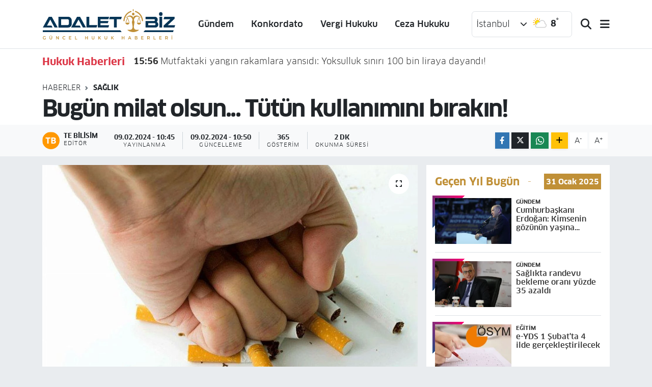

--- FILE ---
content_type: text/html; charset=UTF-8
request_url: https://www.adaletbiz.com/bugun-milat-olsun-tutun-kullanimini-birakin
body_size: 23126
content:
<!DOCTYPE html>
<html lang="tr" data-theme="flow">
<head>
<link rel="dns-prefetch" href="//www.adaletbiz.com">
<link rel="dns-prefetch" href="//adaletbizcom.teimg.com">
<link rel="dns-prefetch" href="//static.tebilisim.com">
<link rel="dns-prefetch" href="//www.googletagmanager.com">
<link rel="dns-prefetch" href="//www.w3.org">
<link rel="dns-prefetch" href="//www.facebook.com">
<link rel="dns-prefetch" href="//x.com">
<link rel="dns-prefetch" href="//api.whatsapp.com">
<link rel="dns-prefetch" href="//www.linkedin.com">
<link rel="dns-prefetch" href="//pinterest.com">
<link rel="dns-prefetch" href="//t.me">
<link rel="dns-prefetch" href="//www.igfhaber.com">
<link rel="dns-prefetch" href="//tebilisim.com">

    <meta charset="utf-8">
<title>Bugün milat olsun... Tütün kullanımını bırakın! - Hukuk Haberleri ADALETBİZ!</title>
<link rel="canonical" href="https://www.adaletbiz.com/bugun-milat-olsun-tutun-kullanimini-birakin">
<meta name="viewport" content="width=device-width,initial-scale=1">
<meta name="X-UA-Compatible" content="IE=edge">
<meta name="robots" content="max-image-preview:large">
<meta name="theme-color" content="#083455">
<meta name="title" content="Bugün milat olsun... Tütün kullanımını bırakın!">
<meta name="articleSection" content="news">
<meta name="datePublished" content="2024-02-09T10:45:00+03:00">
<meta name="dateModified" content="2024-02-09T10:50:09+03:00">
<meta name="articleAuthor" content="İGF Haber Ajansı">
<meta name="author" content="İGF Haber Ajansı">
<link rel="amphtml" href="https://www.adaletbiz.com/bugun-milat-olsun-tutun-kullanimini-birakin/amp">
<meta property="og:site_name" content="Hukuk Haberleri ADALETBİZ!">
<meta property="og:title" content="Bugün milat olsun... Tütün kullanımını bırakın!">
<meta property="og:description" content="">
<meta property="og:url" content="https://www.adaletbiz.com/bugun-milat-olsun-tutun-kullanimini-birakin">
<meta property="og:image" content="https://adaletbizcom.teimg.com/crop/1280x720/adaletbiz-com/uploads/2024/02/agency/igf/bugun-milat-olsun-tutun-kullanimini-birakin.jpg">
<meta property="og:image:width" content="1280">
<meta property="og:image:height" content="720">
<meta property="og:image:alt" content="Bugün milat olsun... Tütün kullanımını bırakın!">
<meta property="og:article:published_time" content="2024-02-09T10:45:00+03:00">
<meta property="og:article:modified_time" content="2024-02-09T10:50:09+03:00">
<meta property="og:type" content="article">
<meta name="twitter:card" content="summary_large_image">
<meta name="twitter:title" content="Bugün milat olsun... Tütün kullanımını bırakın!">
<meta name="twitter:description" content="">
<meta name="twitter:image" content="https://adaletbizcom.teimg.com/crop/1280x720/adaletbiz-com/uploads/2024/02/agency/igf/bugun-milat-olsun-tutun-kullanimini-birakin.jpg">
<meta name="twitter:url" content="https://www.adaletbiz.com/bugun-milat-olsun-tutun-kullanimini-birakin">
<link rel="manifest" href="https://www.adaletbiz.com/manifest.json?v=6.6.4" />
<link rel="preload" href="https://static.tebilisim.com/flow/assets/css/font-awesome/fa-solid-900.woff2" as="font" type="font/woff2" crossorigin />
<link rel="preload" href="https://static.tebilisim.com/flow/assets/css/font-awesome/fa-brands-400.woff2" as="font" type="font/woff2" crossorigin />
<link rel="preload" href="https://static.tebilisim.com/flow/assets/css/weather-icons/font/weathericons-regular-webfont.woff2" as="font" type="font/woff2" crossorigin />
<link rel="preload" href="https://static.tebilisim.com/flow/vendor/te/fonts/clan/clan-500.woff2" as="font" type="font/woff2" crossorigin />
<link rel="preload" href="https://static.tebilisim.com/flow/vendor/te/fonts/clan/clan-600.woff2" as="font" type="font/woff2" crossorigin />
<link rel="preload" href="https://static.tebilisim.com/flow/vendor/te/fonts/clan/clan-700.woff2" as="font" type="font/woff2" crossorigin />
<link rel="preload" href="https://static.tebilisim.com/flow/vendor/te/fonts/clan/clan-800.woff2" as="font" type="font/woff2" crossorigin />


<link rel="preload" as="style" href="https://static.tebilisim.com/flow/vendor/te/fonts/clan.css?v=6.6.4">
<link rel="stylesheet" href="https://static.tebilisim.com/flow/vendor/te/fonts/clan.css?v=6.6.4">

<link rel="preload" as="image" href="https://adaletbizcom.teimg.com/crop/1280x720/adaletbiz-com/uploads/2024/02/agency/igf/bugun-milat-olsun-tutun-kullanimini-birakin.jpg">
<style>:root {
        --te-link-color: #333;
        --te-link-hover-color: #000;
        --te-font: "Clan";
        --te-secondary-font: "Clan";
        --te-h1-font-size: 45px;
        --te-color: #083455;
        --te-hover-color: #c09037;
        --mm-ocd-width: 85%!important; /*  Mobil Menü Genişliği */
        --swiper-theme-color: var(--te-color)!important;
        --header-13-color: #ffc107;
    }</style><link rel="preload" as="style" href="https://static.tebilisim.com/flow/assets/vendor/bootstrap/css/bootstrap.min.css?v=6.6.4">
<link rel="stylesheet" href="https://static.tebilisim.com/flow/assets/vendor/bootstrap/css/bootstrap.min.css?v=6.6.4">
<link rel="preload" as="style" href="https://static.tebilisim.com/flow/assets/css/app6.6.4.min.css">
<link rel="stylesheet" href="https://static.tebilisim.com/flow/assets/css/app6.6.4.min.css">



<script type="application/ld+json">{"@context":"https:\/\/schema.org","@type":"WebSite","url":"https:\/\/www.adaletbiz.com","potentialAction":{"@type":"SearchAction","target":"https:\/\/www.adaletbiz.com\/arama?q={query}","query-input":"required name=query"}}</script>

<script type="application/ld+json">{"@context":"https:\/\/schema.org","@type":"NewsMediaOrganization","url":"https:\/\/www.adaletbiz.com","name":"Adaletbiz G\u00fcncel Hukuk Haberleri","logo":"https:\/\/adaletbizcom.teimg.com\/adaletbiz-com\/uploads\/2023\/12\/adalet-biz-yeni.svg"}</script>

<script type="application/ld+json">{"@context":"https:\/\/schema.org","@graph":[{"@type":"SiteNavigationElement","name":"Ana Sayfa","url":"https:\/\/www.adaletbiz.com","@id":"https:\/\/www.adaletbiz.com"},{"@type":"SiteNavigationElement","name":"Yarg\u0131tay Kararlar\u0131","url":"https:\/\/www.adaletbiz.com\/yargitay-kararlari","@id":"https:\/\/www.adaletbiz.com\/yargitay-kararlari"},{"@type":"SiteNavigationElement","name":"Ceza Hukuku","url":"https:\/\/www.adaletbiz.com\/ceza-hukuku","@id":"https:\/\/www.adaletbiz.com\/ceza-hukuku"},{"@type":"SiteNavigationElement","name":"Dan\u0131\u015ftay Kararlar\u0131","url":"https:\/\/www.adaletbiz.com\/danistay-kararlari","@id":"https:\/\/www.adaletbiz.com\/danistay-kararlari"},{"@type":"SiteNavigationElement","name":"G\u00fcndem","url":"https:\/\/www.adaletbiz.com\/gundem","@id":"https:\/\/www.adaletbiz.com\/gundem"},{"@type":"SiteNavigationElement","name":"A\u0130HM","url":"https:\/\/www.adaletbiz.com\/aihm","@id":"https:\/\/www.adaletbiz.com\/aihm"},{"@type":"SiteNavigationElement","name":"Anayasa Mahkemesi","url":"https:\/\/www.adaletbiz.com\/anayasa-mahkemesi","@id":"https:\/\/www.adaletbiz.com\/anayasa-mahkemesi"},{"@type":"SiteNavigationElement","name":"HSYK","url":"https:\/\/www.adaletbiz.com\/hsyk","@id":"https:\/\/www.adaletbiz.com\/hsyk"},{"@type":"SiteNavigationElement","name":"K\u00f6\u015fe Yazarlar\u0131","url":"https:\/\/www.adaletbiz.com\/kose-yazarlari","@id":"https:\/\/www.adaletbiz.com\/kose-yazarlari"},{"@type":"SiteNavigationElement","name":"S\u00f6yle\u015fi","url":"https:\/\/www.adaletbiz.com\/soylesi","@id":"https:\/\/www.adaletbiz.com\/soylesi"},{"@type":"SiteNavigationElement","name":"Hukuk Makaleleri","url":"https:\/\/www.adaletbiz.com\/hukuk-makaleleri","@id":"https:\/\/www.adaletbiz.com\/hukuk-makaleleri"},{"@type":"SiteNavigationElement","name":"Hukuk","url":"https:\/\/www.adaletbiz.com\/hukuk","@id":"https:\/\/www.adaletbiz.com\/hukuk"},{"@type":"SiteNavigationElement","name":"Yeni TTK","url":"https:\/\/www.adaletbiz.com\/yeni-ttk","@id":"https:\/\/www.adaletbiz.com\/yeni-ttk"},{"@type":"SiteNavigationElement","name":"\u0130\u0130K","url":"https:\/\/www.adaletbiz.com\/iik","@id":"https:\/\/www.adaletbiz.com\/iik"},{"@type":"SiteNavigationElement","name":"Mevzuat","url":"https:\/\/www.adaletbiz.com\/mevzuat","@id":"https:\/\/www.adaletbiz.com\/mevzuat"},{"@type":"SiteNavigationElement","name":"TBMM","url":"https:\/\/www.adaletbiz.com\/tbmm","@id":"https:\/\/www.adaletbiz.com\/tbmm"},{"@type":"SiteNavigationElement","name":"\u0130nfaz Hukuku","url":"https:\/\/www.adaletbiz.com\/infaz-hukuku","@id":"https:\/\/www.adaletbiz.com\/infaz-hukuku"},{"@type":"SiteNavigationElement","name":"Adliye Telefonlar\u0131","url":"https:\/\/www.adaletbiz.com\/adliye-telefonlari","@id":"https:\/\/www.adaletbiz.com\/adliye-telefonlari"},{"@type":"SiteNavigationElement","name":"Barolar","url":"https:\/\/www.adaletbiz.com\/barolar","@id":"https:\/\/www.adaletbiz.com\/barolar"},{"@type":"SiteNavigationElement","name":"Resmi Gazete","url":"https:\/\/www.adaletbiz.com\/resmi-gazete","@id":"https:\/\/www.adaletbiz.com\/resmi-gazete"},{"@type":"SiteNavigationElement","name":"Barolar Birli\u011fi","url":"https:\/\/www.adaletbiz.com\/barolar-birligi","@id":"https:\/\/www.adaletbiz.com\/barolar-birligi"},{"@type":"SiteNavigationElement","name":"Arabuluculuk","url":"https:\/\/www.adaletbiz.com\/arabuluculuk","@id":"https:\/\/www.adaletbiz.com\/arabuluculuk"},{"@type":"SiteNavigationElement","name":"Vergi Hukuku","url":"https:\/\/www.adaletbiz.com\/vergi-hukuku","@id":"https:\/\/www.adaletbiz.com\/vergi-hukuku"},{"@type":"SiteNavigationElement","name":"SGK","url":"https:\/\/www.adaletbiz.com\/sgk","@id":"https:\/\/www.adaletbiz.com\/sgk"},{"@type":"SiteNavigationElement","name":"Magazin","url":"https:\/\/www.adaletbiz.com\/magazin","@id":"https:\/\/www.adaletbiz.com\/magazin"},{"@type":"SiteNavigationElement","name":"\u0130dare Mahkemeleri","url":"https:\/\/www.adaletbiz.com\/idare-mahkemeleri","@id":"https:\/\/www.adaletbiz.com\/idare-mahkemeleri"},{"@type":"SiteNavigationElement","name":"Adliye","url":"https:\/\/www.adaletbiz.com\/adliye","@id":"https:\/\/www.adaletbiz.com\/adliye"},{"@type":"SiteNavigationElement","name":"Sa\u011fl\u0131k","url":"https:\/\/www.adaletbiz.com\/saglik","@id":"https:\/\/www.adaletbiz.com\/saglik"},{"@type":"SiteNavigationElement","name":"Ya\u015fam","url":"https:\/\/www.adaletbiz.com\/yasam","@id":"https:\/\/www.adaletbiz.com\/yasam"},{"@type":"SiteNavigationElement","name":"Kamu Hukuku","url":"https:\/\/www.adaletbiz.com\/kamu-hukuku","@id":"https:\/\/www.adaletbiz.com\/kamu-hukuku"},{"@type":"SiteNavigationElement","name":"E\u011fitim","url":"https:\/\/www.adaletbiz.com\/egitim","@id":"https:\/\/www.adaletbiz.com\/egitim"},{"@type":"SiteNavigationElement","name":"\u00d6zel Hukuk","url":"https:\/\/www.adaletbiz.com\/ozel-hukuk","@id":"https:\/\/www.adaletbiz.com\/ozel-hukuk"},{"@type":"SiteNavigationElement","name":"HMK","url":"https:\/\/www.adaletbiz.com\/hmk","@id":"https:\/\/www.adaletbiz.com\/hmk"},{"@type":"SiteNavigationElement","name":"Dilek\u00e7e \u00f6rnekleri","url":"https:\/\/www.adaletbiz.com\/dilekce-ornekleri","@id":"https:\/\/www.adaletbiz.com\/dilekce-ornekleri"},{"@type":"SiteNavigationElement","name":"SMMM Haberleri","url":"https:\/\/www.adaletbiz.com\/smmm-haberleri","@id":"https:\/\/www.adaletbiz.com\/smmm-haberleri"},{"@type":"SiteNavigationElement","name":"Yarg\u0131","url":"https:\/\/www.adaletbiz.com\/yargi","@id":"https:\/\/www.adaletbiz.com\/yargi"},{"@type":"SiteNavigationElement","name":"Yarg\u0131tay","url":"https:\/\/www.adaletbiz.com\/yargitay","@id":"https:\/\/www.adaletbiz.com\/yargitay"},{"@type":"SiteNavigationElement","name":"Dan\u0131\u015ftay","url":"https:\/\/www.adaletbiz.com\/danistay","@id":"https:\/\/www.adaletbiz.com\/danistay"},{"@type":"SiteNavigationElement","name":"Adalet","url":"https:\/\/www.adaletbiz.com\/adalet","@id":"https:\/\/www.adaletbiz.com\/adalet"},{"@type":"SiteNavigationElement","name":"HAK\u0130M- SAVCI","url":"https:\/\/www.adaletbiz.com\/hakim-savci","@id":"https:\/\/www.adaletbiz.com\/hakim-savci"},{"@type":"SiteNavigationElement","name":"Vergi Su\u00e7lar\u0131","url":"https:\/\/www.adaletbiz.com\/vergi-suclari","@id":"https:\/\/www.adaletbiz.com\/vergi-suclari"},{"@type":"SiteNavigationElement","name":"G\u00fcndemc","url":"https:\/\/www.adaletbiz.com\/gundemc","@id":"https:\/\/www.adaletbiz.com\/gundemc"},{"@type":"SiteNavigationElement","name":"G\u00fcndemb","url":"https:\/\/www.adaletbiz.com\/gundemb","@id":"https:\/\/www.adaletbiz.com\/gundemb"},{"@type":"SiteNavigationElement","name":"G\u00fcndems","url":"https:\/\/www.adaletbiz.com\/gundems","@id":"https:\/\/www.adaletbiz.com\/gundems"},{"@type":"SiteNavigationElement","name":"G\u00fcndemh","url":"https:\/\/www.adaletbiz.com\/gundemh","@id":"https:\/\/www.adaletbiz.com\/gundemh"},{"@type":"SiteNavigationElement","name":"\u00c7EVRE","url":"https:\/\/www.adaletbiz.com\/cevre","@id":"https:\/\/www.adaletbiz.com\/cevre"},{"@type":"SiteNavigationElement","name":"Teknoloji","url":"https:\/\/www.adaletbiz.com\/teknoloji","@id":"https:\/\/www.adaletbiz.com\/teknoloji"},{"@type":"SiteNavigationElement","name":"BAM","url":"https:\/\/www.adaletbiz.com\/bam","@id":"https:\/\/www.adaletbiz.com\/bam"},{"@type":"SiteNavigationElement","name":"\u0130stinaf","url":"https:\/\/www.adaletbiz.com\/istinaf","@id":"https:\/\/www.adaletbiz.com\/istinaf"},{"@type":"SiteNavigationElement","name":"Zaytung","url":"https:\/\/www.adaletbiz.com\/zaytung","@id":"https:\/\/www.adaletbiz.com\/zaytung"},{"@type":"SiteNavigationElement","name":"TT Hukuku","url":"https:\/\/www.adaletbiz.com\/tt-hukuku","@id":"https:\/\/www.adaletbiz.com\/tt-hukuku"},{"@type":"SiteNavigationElement","name":"Rahmi Ofluo\u011flu Yaz\u0131lar\u0131","url":"https:\/\/www.adaletbiz.com\/rahmi-ofluoglu-yazilari","@id":"https:\/\/www.adaletbiz.com\/rahmi-ofluoglu-yazilari"},{"@type":"SiteNavigationElement","name":"Konkordato","url":"https:\/\/www.adaletbiz.com\/konkordato","@id":"https:\/\/www.adaletbiz.com\/konkordato"},{"@type":"SiteNavigationElement","name":"T\u00fcketici","url":"https:\/\/www.adaletbiz.com\/tuketici","@id":"https:\/\/www.adaletbiz.com\/tuketici"},{"@type":"SiteNavigationElement","name":"Sosyal Medya","url":"https:\/\/www.adaletbiz.com\/sosyal-medya","@id":"https:\/\/www.adaletbiz.com\/sosyal-medya"},{"@type":"SiteNavigationElement","name":"Siyaset","url":"https:\/\/www.adaletbiz.com\/siyaset","@id":"https:\/\/www.adaletbiz.com\/siyaset"},{"@type":"SiteNavigationElement","name":"K\u00fclt\u00fcr sanat","url":"https:\/\/www.adaletbiz.com\/kultur-sanat","@id":"https:\/\/www.adaletbiz.com\/kultur-sanat"},{"@type":"SiteNavigationElement","name":"D\u00fcnya","url":"https:\/\/www.adaletbiz.com\/dunya","@id":"https:\/\/www.adaletbiz.com\/dunya"},{"@type":"SiteNavigationElement","name":"Yerel","url":"https:\/\/www.adaletbiz.com\/yerel","@id":"https:\/\/www.adaletbiz.com\/yerel"},{"@type":"SiteNavigationElement","name":"Bursaspor","url":"https:\/\/www.adaletbiz.com\/bursaspor","@id":"https:\/\/www.adaletbiz.com\/bursaspor"},{"@type":"SiteNavigationElement","name":"Fenerbah\u00e7e","url":"https:\/\/www.adaletbiz.com\/fenerbahce","@id":"https:\/\/www.adaletbiz.com\/fenerbahce"},{"@type":"SiteNavigationElement","name":"ADALETB\u0130Z MOB\u0130L UYGULAMA HAZIR","url":"https:\/\/www.adaletbiz.com\/adaletbiz-mobil-uygulama-hazir","@id":"https:\/\/www.adaletbiz.com\/adaletbiz-mobil-uygulama-hazir"},{"@type":"SiteNavigationElement","name":"D\u0130LEK\u00c7E \u00d6RNEKLER\u0130","url":"https:\/\/www.adaletbiz.com\/dilekce-ornekleri-1","@id":"https:\/\/www.adaletbiz.com\/dilekce-ornekleri-1"},{"@type":"SiteNavigationElement","name":"ADALETB\u0130Z B\u00dcLTEN\u0130","url":"https:\/\/www.adaletbiz.com\/adaletbiz-bulteni","@id":"https:\/\/www.adaletbiz.com\/adaletbiz-bulteni"},{"@type":"SiteNavigationElement","name":"\u0130NFAZ ( YATAR) HESAPLAMA","url":"https:\/\/www.adaletbiz.com\/infaz-yatar-hesaplama","@id":"https:\/\/www.adaletbiz.com\/infaz-yatar-hesaplama"},{"@type":"SiteNavigationElement","name":"Yazarlar","url":"https:\/\/www.adaletbiz.com\/yazarlar","@id":"https:\/\/www.adaletbiz.com\/yazarlar"},{"@type":"SiteNavigationElement","name":"Foto Galeri","url":"https:\/\/www.adaletbiz.com\/foto-galeri","@id":"https:\/\/www.adaletbiz.com\/foto-galeri"},{"@type":"SiteNavigationElement","name":"Video Galeri","url":"https:\/\/www.adaletbiz.com\/video","@id":"https:\/\/www.adaletbiz.com\/video"},{"@type":"SiteNavigationElement","name":"Biyografiler","url":"https:\/\/www.adaletbiz.com\/biyografi","@id":"https:\/\/www.adaletbiz.com\/biyografi"},{"@type":"SiteNavigationElement","name":"Firma Rehberi","url":"https:\/\/www.adaletbiz.com\/rehber","@id":"https:\/\/www.adaletbiz.com\/rehber"},{"@type":"SiteNavigationElement","name":"Seri \u0130lanlar","url":"https:\/\/www.adaletbiz.com\/ilan","@id":"https:\/\/www.adaletbiz.com\/ilan"},{"@type":"SiteNavigationElement","name":"Vefatlar","url":"https:\/\/www.adaletbiz.com\/vefat","@id":"https:\/\/www.adaletbiz.com\/vefat"},{"@type":"SiteNavigationElement","name":"R\u00f6portajlar","url":"https:\/\/www.adaletbiz.com\/roportaj","@id":"https:\/\/www.adaletbiz.com\/roportaj"},{"@type":"SiteNavigationElement","name":"Anketler","url":"https:\/\/www.adaletbiz.com\/anketler","@id":"https:\/\/www.adaletbiz.com\/anketler"},{"@type":"SiteNavigationElement","name":"Obshtina Nikopol Bug\u00fcn, Yar\u0131n ve 1 Haftal\u0131k Hava Durumu Tahmini","url":"https:\/\/www.adaletbiz.com\/obshtina-nikopol-hava-durumu","@id":"https:\/\/www.adaletbiz.com\/obshtina-nikopol-hava-durumu"},{"@type":"SiteNavigationElement","name":"Obshtina Nikopol Namaz Vakitleri","url":"https:\/\/www.adaletbiz.com\/obshtina-nikopol-namaz-vakitleri","@id":"https:\/\/www.adaletbiz.com\/obshtina-nikopol-namaz-vakitleri"},{"@type":"SiteNavigationElement","name":"Puan Durumu ve Fikst\u00fcr","url":"https:\/\/www.adaletbiz.com\/futbol\/st-super-lig-puan-durumu-ve-fikstur","@id":"https:\/\/www.adaletbiz.com\/futbol\/st-super-lig-puan-durumu-ve-fikstur"}]}</script>

<script type="application/ld+json">{"@context":"https:\/\/schema.org","@type":"BreadcrumbList","itemListElement":[{"@type":"ListItem","position":1,"item":{"@type":"Thing","@id":"https:\/\/www.adaletbiz.com","name":"Haberler"}},{"@type":"ListItem","position":2,"item":{"@type":"Thing","@id":"https:\/\/www.adaletbiz.com\/saglik","name":"Sa\u011fl\u0131k"}},{"@type":"ListItem","position":3,"item":{"@type":"Thing","@id":"https:\/\/www.adaletbiz.com\/bugun-milat-olsun-tutun-kullanimini-birakin","name":"Bug\u00fcn milat olsun... T\u00fct\u00fcn kullan\u0131m\u0131n\u0131 b\u0131rak\u0131n!"}}]}</script>
<script type="application/ld+json">{"@context":"https:\/\/schema.org","@type":"NewsArticle","headline":"Bug\u00fcn milat olsun... T\u00fct\u00fcn kullan\u0131m\u0131n\u0131 b\u0131rak\u0131n!","articleSection":"Sa\u011fl\u0131k","dateCreated":"2024-02-09T10:45:00+03:00","datePublished":"2024-02-09T10:45:00+03:00","dateModified":"2024-02-09T10:50:09+03:00","wordCount":578,"genre":"news","mainEntityOfPage":{"@type":"WebPage","@id":"https:\/\/www.adaletbiz.com\/bugun-milat-olsun-tutun-kullanimini-birakin"},"articleBody":"T\u00fcrkiye Ye\u015filay Cemiyeti, 9 \u015eubat D\u00fcnya Sigaray\u0131 B\u0131rakma G\u00fcn\u00fc'nde, t\u00fct\u00fcn kullan\u0131m\u0131n\u0131n y\u0131lda 8 milyondan fazla insan\u0131n \u00f6l\u00fcm\u00fcne yol a\u00e7t\u0131\u011f\u0131n\u0131 ve en b\u00fcy\u00fck halk sa\u011fl\u0131\u011f\u0131 tehditlerinden biri oldu\u011funu vurgulad\u0131.ANKARA (\u0130GFA) -T\u00fcrkiye Ye\u015filay Cemiyeti, ba\u011f\u0131ml\u0131l\u0131klarla m\u00fccadele eden d\u00fcnyan\u0131n en eski sivil toplum kurulu\u015flar\u0131ndan biri olarak alkolle ba\u015flayan m\u00fccadelesini t\u00fct\u00fcn, madde, kumar ve son olarak da teknoloji ba\u011f\u0131ml\u0131l\u0131\u011f\u0131 alan\u0131nda s\u00fcrd\u00fcr\u00fcyor.\nT\u00fct\u00fcn \u00fcr\u00fcnlerinin kullan\u0131m\u0131yla m\u00fccadelesini halk sa\u011fl\u0131\u011f\u0131 temelli ve \u00f6nleyicilik oda\u011f\u0131nda s\u00fcrd\u00fcren T\u00fcrkiye Ye\u015filay Cemiyeti, 9 \u015eubat D\u00fcnya Sigaray\u0131 B\u0131rakma G\u00fcn\u00fc'nde t\u00fct\u00fcn \u00fcr\u00fcnlerinin ve elektronik sigaralar\u0131n yaratt\u0131\u011f\u0131 risklere dikkat \u00e7ekti.\nT\u00fcrkiye Ye\u015filay Cemiyeti Genel Ba\u015fkan\u0131 Prof. Dr. M\u00fccahit \u00d6zt\u00fcrk, D\u00fcnya Sa\u011fl\u0131k \u00d6rg\u00fct\u00fc (DS\u00d6), t\u00fct\u00fcn kullan\u0131m\u0131n\u0131n her y\u0131l d\u00fcnyada 8 milyon insan\u0131n \u00f6l\u00fcm\u00fcne neden oldu\u011funu; bu \u00f6l\u00fcmlerin 1,2 milyondan fazlas\u0131n\u0131n pasif i\u00e7icilikten kaynakland\u0131\u011f\u0131n\u0131 ve 65 binin ise \u00e7ocuklar aras\u0131nda ger\u00e7ekle\u015fti\u011fini belirterek, \"T\u00fct\u00fcn \u00fcr\u00fcnlerinin i\u00e7indeki toksin (zehir) ve kansere neden olabilecek di\u011fer maddeler yanan sigaradan havaya yay\u0131larak, i\u00e7en ki\u015finin yak\u0131n\u0131ndakiler i\u00e7in de zehirli bir ortam olu\u015fturuyor. Bu sebeple t\u00fct\u00fcn kullanmad\u0131\u011f\u0131 halde t\u00fct\u00fcne maruz kalanlar\u0131n durumu da b\u00fcy\u00fck bir \u00f6nem arz ediyor. Sigara duman\u0131na maruz kalan \u00e7ocuklarda ast\u0131m, bron\u015fit, so\u011fuk alg\u0131nl\u0131\u011f\u0131, orta kulakla ilgili sorunlar ve akci\u011fer i\u015flevinde azalma gibi solunum sistemine ili\u015fkin sorunlar\u0131n g\u00f6r\u00fclme riskinin de daha y\u00fcksek oldu\u011fu biliniyor. Bu nedenle dumans\u0131z hava sahas\u0131 \u00e7ok \u00f6nemli. 2008'de d\u00fcnya n\u00fcfusunun sadece %5'i dumans\u0131z hava sahas\u0131 kapsam\u0131ndayd\u0131, ancak bug\u00fcn d\u00fcnya n\u00fcfusunun d\u00f6rtte birinden fazlas\u0131 bu uygulama kapsam\u0131nda yer al\u0131yor. Son 15 y\u0131lda, dumans\u0131z hava sahas\u0131 uygulamalar\u0131n\u0131n kapsad\u0131\u011f\u0131 \u00fclke say\u0131s\u0131 2007'de 10 iken 2022'de 74'e y\u00fckseldi\" diye konu\u015ftu.\n\n\"GEN\u00c7LER R\u0130SK ALTINDA\"\nD\u00fcnyada yeni geli\u015ftirilen t\u00fct\u00fcn ve nikotin \u00fcr\u00fcnlerinin yaratt\u0131\u011f\u0131 tehlikeye dikkat \u00e7eken T\u00fcrkiye Ye\u015filay Cemiyeti Genel Ba\u015fkan\u0131 Prof. Dr. M\u00fccahit \u00d6zt\u00fcrk, elektronik sigara olarak bilinen Elektronik Nikotin Da\u011f\u0131t\u0131m Sistemleri (ENDS), 2008-2009 y\u0131llar\u0131nda piyasaya \u00e7\u0131kt\u0131\u011f\u0131n\u0131 an\u0131msatarak,\u00a0 84 \u00fclkede hala ENDS'yi ele alan herhangi bir yasak veya d\u00fczenleme bulunmamas\u0131na dikkati \u00e7ekti.\nT\u00fct\u00fcn end\u00fcstrisinin bu \u00fcr\u00fcnlerin sigaray\u0131 b\u0131rakmaya yard\u0131mc\u0131, daha zarars\u0131z \u00fcr\u00fcnler olarak tan\u0131tt\u0131\u011f\u0131n\u0131; bu \u00fcr\u00fcnlerin\"temiz\", \"dumans\u0131z\" veya \"daha g\u00fcvenli\" diye pazarland\u0131\u011f\u0131n\u0131 s\u00f6yleyen Prof. Dr. M\u00fccahit \u00d6zt\u00fcrk, \"\u00c7ocuklar ve ergenler aras\u0131nda elektronik sigara kullan\u0131m\u0131, geleneksel sigaralar\u0131 ve di\u011fer t\u00fct\u00fcn \u00fcr\u00fcnlerini kullanma olas\u0131l\u0131\u011f\u0131n\u0131 art\u0131r\u0131yor. 20 ya\u015f\u0131n alt\u0131ndaki \u00e7ocuklar ve ergenler aras\u0131nda elektronik sigara kullan\u0131m\u0131, yaln\u0131zca nikotinin bu ya\u015f grubundaki zararl\u0131 etkileri nedeniyle de\u011fil; ayn\u0131 zamanda elektronik sigara kullan\u0131m\u0131n\u0131n, gelecekte di\u011fer t\u00fct\u00fcn \u00fcr\u00fcnlerini de kullanmaya ba\u015flamalar\u0131na ve t\u00fct\u00fcn \u00fcr\u00fcnlerine ba\u011f\u0131ml\u0131 olmalar\u0131na yol a\u00e7abilmesi nedeniyle de endi\u015fe verici\" diye konu\u015ftu.\u00a0","inLanguage":"tr-TR","keywords":[],"image":{"@type":"ImageObject","url":"https:\/\/adaletbizcom.teimg.com\/crop\/1280x720\/adaletbiz-com\/uploads\/2024\/02\/agency\/igf\/bugun-milat-olsun-tutun-kullanimini-birakin.jpg","width":"1280","height":"720","caption":"Bug\u00fcn milat olsun... T\u00fct\u00fcn kullan\u0131m\u0131n\u0131 b\u0131rak\u0131n!"},"publishingPrinciples":"https:\/\/www.adaletbiz.com\/gizlilik-sozlesmesi","isFamilyFriendly":"http:\/\/schema.org\/True","isAccessibleForFree":"http:\/\/schema.org\/True","publisher":{"@type":"Organization","name":"Adaletbiz G\u00fcncel Hukuk Haberleri","image":"https:\/\/adaletbizcom.teimg.com\/adaletbiz-com\/uploads\/2023\/12\/adalet-biz-yeni.svg","logo":{"@type":"ImageObject","url":"https:\/\/adaletbizcom.teimg.com\/adaletbiz-com\/uploads\/2023\/12\/adalet-biz-yeni.svg","width":"640","height":"375"}},"author":{"@type":"Person","name":"TE Bilisim","honorificPrefix":"","jobTitle":"","url":null}}</script>









<script async data-cfasync="false"
	src="https://www.googletagmanager.com/gtag/js?id=G-RSQ2F3RVZP"></script>
<script data-cfasync="false">
	window.dataLayer = window.dataLayer || [];
	  function gtag(){dataLayer.push(arguments);}
	  gtag('js', new Date());
	  gtag('config', 'G-RSQ2F3RVZP');
</script>




</head>




<body class="d-flex flex-column min-vh-100">

    
    

    <script>
    // HEADER newsTicker
document.addEventListener("DOMContentLoaded", function() {
    var newsItems = document.querySelectorAll('.header-news-item');
    var currentIndex = 0;

    // İlk haberi aktif hale getir
    newsItems[currentIndex].classList.add('active');

    setInterval(function() {
        // Aktif haberi yukarı kaydır
        newsItems[currentIndex].classList.add('up');

        // Sonraki haberi aktif yap
        currentIndex = (currentIndex + 1) % newsItems.length;
        newsItems[currentIndex].classList.add('active');

        // Önceki haberi sıfırla
        var previousIndex = currentIndex - 1 >= 0 ? currentIndex - 1 : newsItems.length - 1;
        setTimeout(function() {
            newsItems[previousIndex].classList.remove('active', 'up');
        }, 500); // Geçiş süresi bittikten sonra

    }, 3500); // 3.5 saniyede bir haber değiştir (3 saniye görünüm + 0.5 saniye geçiş)
});

</script>

<header class="header-10">
    <nav class="main-menu navbar navbar-expand-lg bg-white border-bottom py-3">
        <div class="container">
            <div class="d-lg-none">
                <a href="#menu" title="Ana Menü"><i class="fa fa-bars fa-lg text-dark"></i></a>
            </div>
            <div>
                                <a class="navbar-brand mx-0" href="/" title="Hukuk Haberleri ADALETBİZ!">
                    <img src="https://adaletbizcom.teimg.com/adaletbiz-com/uploads/2023/12/adalet-biz-yeni.svg" alt="Hukuk Haberleri ADALETBİZ!" width="262" height="40" class="light-mode img-fluid flow-logo">
<img src="https://adaletbizcom.teimg.com/adaletbiz-com/uploads/2023/12/adalet-biz-light.svg" alt="Hukuk Haberleri ADALETBİZ!" width="262" height="40" class="dark-mode img-fluid flow-logo d-none">

                </a>
                            </div>
            <div class="d-none d-lg-block mx-auto">
                <ul  class="nav fw-semibold">
        <li class="nav-item   ">
        <a href="/gundem" class="nav-link text-dark" target="_self" title="Gündem">Gündem</a>
        
    </li>
        <li class="nav-item   ">
        <a href="/konkordato" class="nav-link text-dark" target="_self" title="Konkordato">Konkordato</a>
        
    </li>
        <li class="nav-item   ">
        <a href="/vergi-hukuku" class="nav-link text-dark" target="_self" title="Vergi Hukuku">Vergi Hukuku</a>
        
    </li>
        <li class="nav-item   ">
        <a href="/ceza-hukuku" class="nav-link text-dark" target="_self" title="Ceza Hukuku">Ceza Hukuku</a>
        
    </li>
    </ul>

            </div>
            <div class="weather-top weather-widget justify-content-end align-items-center p-2 me-3 d-none d-xl-flex border rounded">
                <!-- HAVA DURUMU -->

<input type="hidden" name="widget_setting_weathercity" value="41.16343020,28.76644080" />

    
        <div class="weather">
            <div class="custom-selectbox " onclick="toggleDropdown(this)" style="width: 100px">
    <div class="d-flex justify-content-between align-items-center">
        <span style="">İstanbul</span>
        <i class="fas fa-chevron-down" style="font-size: 14px"></i>
    </div>
    <ul class="bg-white text-dark overflow-widget" style="min-height: 100px; max-height: 300px">
                        <li>
            <a href="https://www.adaletbiz.com/adana-hava-durumu" title="Adana Hava Durumu" class="text-dark">
                Adana
            </a>
        </li>
                        <li>
            <a href="https://www.adaletbiz.com/adiyaman-hava-durumu" title="Adıyaman Hava Durumu" class="text-dark">
                Adıyaman
            </a>
        </li>
                        <li>
            <a href="https://www.adaletbiz.com/afyonkarahisar-hava-durumu" title="Afyonkarahisar Hava Durumu" class="text-dark">
                Afyonkarahisar
            </a>
        </li>
                        <li>
            <a href="https://www.adaletbiz.com/agri-hava-durumu" title="Ağrı Hava Durumu" class="text-dark">
                Ağrı
            </a>
        </li>
                        <li>
            <a href="https://www.adaletbiz.com/aksaray-hava-durumu" title="Aksaray Hava Durumu" class="text-dark">
                Aksaray
            </a>
        </li>
                        <li>
            <a href="https://www.adaletbiz.com/amasya-hava-durumu" title="Amasya Hava Durumu" class="text-dark">
                Amasya
            </a>
        </li>
                        <li>
            <a href="https://www.adaletbiz.com/ankara-hava-durumu" title="Ankara Hava Durumu" class="text-dark">
                Ankara
            </a>
        </li>
                        <li>
            <a href="https://www.adaletbiz.com/antalya-hava-durumu" title="Antalya Hava Durumu" class="text-dark">
                Antalya
            </a>
        </li>
                        <li>
            <a href="https://www.adaletbiz.com/ardahan-hava-durumu" title="Ardahan Hava Durumu" class="text-dark">
                Ardahan
            </a>
        </li>
                        <li>
            <a href="https://www.adaletbiz.com/artvin-hava-durumu" title="Artvin Hava Durumu" class="text-dark">
                Artvin
            </a>
        </li>
                        <li>
            <a href="https://www.adaletbiz.com/aydin-hava-durumu" title="Aydın Hava Durumu" class="text-dark">
                Aydın
            </a>
        </li>
                        <li>
            <a href="https://www.adaletbiz.com/balikesir-hava-durumu" title="Balıkesir Hava Durumu" class="text-dark">
                Balıkesir
            </a>
        </li>
                        <li>
            <a href="https://www.adaletbiz.com/bartin-hava-durumu" title="Bartın Hava Durumu" class="text-dark">
                Bartın
            </a>
        </li>
                        <li>
            <a href="https://www.adaletbiz.com/batman-hava-durumu" title="Batman Hava Durumu" class="text-dark">
                Batman
            </a>
        </li>
                        <li>
            <a href="https://www.adaletbiz.com/bayburt-hava-durumu" title="Bayburt Hava Durumu" class="text-dark">
                Bayburt
            </a>
        </li>
                        <li>
            <a href="https://www.adaletbiz.com/bilecik-hava-durumu" title="Bilecik Hava Durumu" class="text-dark">
                Bilecik
            </a>
        </li>
                        <li>
            <a href="https://www.adaletbiz.com/bingol-hava-durumu" title="Bingöl Hava Durumu" class="text-dark">
                Bingöl
            </a>
        </li>
                        <li>
            <a href="https://www.adaletbiz.com/bitlis-hava-durumu" title="Bitlis Hava Durumu" class="text-dark">
                Bitlis
            </a>
        </li>
                        <li>
            <a href="https://www.adaletbiz.com/bolu-hava-durumu" title="Bolu Hava Durumu" class="text-dark">
                Bolu
            </a>
        </li>
                        <li>
            <a href="https://www.adaletbiz.com/burdur-hava-durumu" title="Burdur Hava Durumu" class="text-dark">
                Burdur
            </a>
        </li>
                        <li>
            <a href="https://www.adaletbiz.com/bursa-hava-durumu" title="Bursa Hava Durumu" class="text-dark">
                Bursa
            </a>
        </li>
                        <li>
            <a href="https://www.adaletbiz.com/canakkale-hava-durumu" title="Çanakkale Hava Durumu" class="text-dark">
                Çanakkale
            </a>
        </li>
                        <li>
            <a href="https://www.adaletbiz.com/cankiri-hava-durumu" title="Çankırı Hava Durumu" class="text-dark">
                Çankırı
            </a>
        </li>
                        <li>
            <a href="https://www.adaletbiz.com/corum-hava-durumu" title="Çorum Hava Durumu" class="text-dark">
                Çorum
            </a>
        </li>
                        <li>
            <a href="https://www.adaletbiz.com/denizli-hava-durumu" title="Denizli Hava Durumu" class="text-dark">
                Denizli
            </a>
        </li>
                        <li>
            <a href="https://www.adaletbiz.com/diyarbakir-hava-durumu" title="Diyarbakır Hava Durumu" class="text-dark">
                Diyarbakır
            </a>
        </li>
                        <li>
            <a href="https://www.adaletbiz.com/duzce-hava-durumu" title="Düzce Hava Durumu" class="text-dark">
                Düzce
            </a>
        </li>
                        <li>
            <a href="https://www.adaletbiz.com/edirne-hava-durumu" title="Edirne Hava Durumu" class="text-dark">
                Edirne
            </a>
        </li>
                        <li>
            <a href="https://www.adaletbiz.com/elazig-hava-durumu" title="Elazığ Hava Durumu" class="text-dark">
                Elazığ
            </a>
        </li>
                        <li>
            <a href="https://www.adaletbiz.com/erzincan-hava-durumu" title="Erzincan Hava Durumu" class="text-dark">
                Erzincan
            </a>
        </li>
                        <li>
            <a href="https://www.adaletbiz.com/erzurum-hava-durumu" title="Erzurum Hava Durumu" class="text-dark">
                Erzurum
            </a>
        </li>
                        <li>
            <a href="https://www.adaletbiz.com/eskisehir-hava-durumu" title="Eskişehir Hava Durumu" class="text-dark">
                Eskişehir
            </a>
        </li>
                        <li>
            <a href="https://www.adaletbiz.com/gaziantep-hava-durumu" title="Gaziantep Hava Durumu" class="text-dark">
                Gaziantep
            </a>
        </li>
                        <li>
            <a href="https://www.adaletbiz.com/giresun-hava-durumu" title="Giresun Hava Durumu" class="text-dark">
                Giresun
            </a>
        </li>
                        <li>
            <a href="https://www.adaletbiz.com/gumushane-hava-durumu" title="Gümüşhane Hava Durumu" class="text-dark">
                Gümüşhane
            </a>
        </li>
                        <li>
            <a href="https://www.adaletbiz.com/hakkari-hava-durumu" title="Hakkâri Hava Durumu" class="text-dark">
                Hakkâri
            </a>
        </li>
                        <li>
            <a href="https://www.adaletbiz.com/hatay-hava-durumu" title="Hatay Hava Durumu" class="text-dark">
                Hatay
            </a>
        </li>
                        <li>
            <a href="https://www.adaletbiz.com/igdir-hava-durumu" title="Iğdır Hava Durumu" class="text-dark">
                Iğdır
            </a>
        </li>
                        <li>
            <a href="https://www.adaletbiz.com/isparta-hava-durumu" title="Isparta Hava Durumu" class="text-dark">
                Isparta
            </a>
        </li>
                        <li>
            <a href="https://www.adaletbiz.com/istanbul-hava-durumu" title="İstanbul Hava Durumu" class="text-dark">
                İstanbul
            </a>
        </li>
                        <li>
            <a href="https://www.adaletbiz.com/izmir-hava-durumu" title="İzmir Hava Durumu" class="text-dark">
                İzmir
            </a>
        </li>
                        <li>
            <a href="https://www.adaletbiz.com/kahramanmaras-hava-durumu" title="Kahramanmaraş Hava Durumu" class="text-dark">
                Kahramanmaraş
            </a>
        </li>
                        <li>
            <a href="https://www.adaletbiz.com/karabuk-hava-durumu" title="Karabük Hava Durumu" class="text-dark">
                Karabük
            </a>
        </li>
                        <li>
            <a href="https://www.adaletbiz.com/karaman-hava-durumu" title="Karaman Hava Durumu" class="text-dark">
                Karaman
            </a>
        </li>
                        <li>
            <a href="https://www.adaletbiz.com/kars-hava-durumu" title="Kars Hava Durumu" class="text-dark">
                Kars
            </a>
        </li>
                        <li>
            <a href="https://www.adaletbiz.com/kastamonu-hava-durumu" title="Kastamonu Hava Durumu" class="text-dark">
                Kastamonu
            </a>
        </li>
                        <li>
            <a href="https://www.adaletbiz.com/kayseri-hava-durumu" title="Kayseri Hava Durumu" class="text-dark">
                Kayseri
            </a>
        </li>
                        <li>
            <a href="https://www.adaletbiz.com/kilis-hava-durumu" title="Kilis Hava Durumu" class="text-dark">
                Kilis
            </a>
        </li>
                        <li>
            <a href="https://www.adaletbiz.com/kirikkale-hava-durumu" title="Kırıkkale Hava Durumu" class="text-dark">
                Kırıkkale
            </a>
        </li>
                        <li>
            <a href="https://www.adaletbiz.com/kirklareli-hava-durumu" title="Kırklareli Hava Durumu" class="text-dark">
                Kırklareli
            </a>
        </li>
                        <li>
            <a href="https://www.adaletbiz.com/kirsehir-hava-durumu" title="Kırşehir Hava Durumu" class="text-dark">
                Kırşehir
            </a>
        </li>
                        <li>
            <a href="https://www.adaletbiz.com/kocaeli-hava-durumu" title="Kocaeli Hava Durumu" class="text-dark">
                Kocaeli
            </a>
        </li>
                        <li>
            <a href="https://www.adaletbiz.com/konya-hava-durumu" title="Konya Hava Durumu" class="text-dark">
                Konya
            </a>
        </li>
                        <li>
            <a href="https://www.adaletbiz.com/kutahya-hava-durumu" title="Kütahya Hava Durumu" class="text-dark">
                Kütahya
            </a>
        </li>
                        <li>
            <a href="https://www.adaletbiz.com/malatya-hava-durumu" title="Malatya Hava Durumu" class="text-dark">
                Malatya
            </a>
        </li>
                        <li>
            <a href="https://www.adaletbiz.com/manisa-hava-durumu" title="Manisa Hava Durumu" class="text-dark">
                Manisa
            </a>
        </li>
                        <li>
            <a href="https://www.adaletbiz.com/mardin-hava-durumu" title="Mardin Hava Durumu" class="text-dark">
                Mardin
            </a>
        </li>
                        <li>
            <a href="https://www.adaletbiz.com/mersin-hava-durumu" title="Mersin Hava Durumu" class="text-dark">
                Mersin
            </a>
        </li>
                        <li>
            <a href="https://www.adaletbiz.com/mugla-hava-durumu" title="Muğla Hava Durumu" class="text-dark">
                Muğla
            </a>
        </li>
                        <li>
            <a href="https://www.adaletbiz.com/mus-hava-durumu" title="Muş Hava Durumu" class="text-dark">
                Muş
            </a>
        </li>
                        <li>
            <a href="https://www.adaletbiz.com/nevsehir-hava-durumu" title="Nevşehir Hava Durumu" class="text-dark">
                Nevşehir
            </a>
        </li>
                        <li>
            <a href="https://www.adaletbiz.com/nigde-hava-durumu" title="Niğde Hava Durumu" class="text-dark">
                Niğde
            </a>
        </li>
                        <li>
            <a href="https://www.adaletbiz.com/ordu-hava-durumu" title="Ordu Hava Durumu" class="text-dark">
                Ordu
            </a>
        </li>
                        <li>
            <a href="https://www.adaletbiz.com/osmaniye-hava-durumu" title="Osmaniye Hava Durumu" class="text-dark">
                Osmaniye
            </a>
        </li>
                        <li>
            <a href="https://www.adaletbiz.com/rize-hava-durumu" title="Rize Hava Durumu" class="text-dark">
                Rize
            </a>
        </li>
                        <li>
            <a href="https://www.adaletbiz.com/sakarya-hava-durumu" title="Sakarya Hava Durumu" class="text-dark">
                Sakarya
            </a>
        </li>
                        <li>
            <a href="https://www.adaletbiz.com/samsun-hava-durumu" title="Samsun Hava Durumu" class="text-dark">
                Samsun
            </a>
        </li>
                        <li>
            <a href="https://www.adaletbiz.com/sanliurfa-hava-durumu" title="Şanlıurfa Hava Durumu" class="text-dark">
                Şanlıurfa
            </a>
        </li>
                        <li>
            <a href="https://www.adaletbiz.com/siirt-hava-durumu" title="Siirt Hava Durumu" class="text-dark">
                Siirt
            </a>
        </li>
                        <li>
            <a href="https://www.adaletbiz.com/sinop-hava-durumu" title="Sinop Hava Durumu" class="text-dark">
                Sinop
            </a>
        </li>
                        <li>
            <a href="https://www.adaletbiz.com/sivas-hava-durumu" title="Sivas Hava Durumu" class="text-dark">
                Sivas
            </a>
        </li>
                        <li>
            <a href="https://www.adaletbiz.com/sirnak-hava-durumu" title="Şırnak Hava Durumu" class="text-dark">
                Şırnak
            </a>
        </li>
                        <li>
            <a href="https://www.adaletbiz.com/tekirdag-hava-durumu" title="Tekirdağ Hava Durumu" class="text-dark">
                Tekirdağ
            </a>
        </li>
                        <li>
            <a href="https://www.adaletbiz.com/tokat-hava-durumu" title="Tokat Hava Durumu" class="text-dark">
                Tokat
            </a>
        </li>
                        <li>
            <a href="https://www.adaletbiz.com/trabzon-hava-durumu" title="Trabzon Hava Durumu" class="text-dark">
                Trabzon
            </a>
        </li>
                        <li>
            <a href="https://www.adaletbiz.com/tunceli-hava-durumu" title="Tunceli Hava Durumu" class="text-dark">
                Tunceli
            </a>
        </li>
                        <li>
            <a href="https://www.adaletbiz.com/usak-hava-durumu" title="Uşak Hava Durumu" class="text-dark">
                Uşak
            </a>
        </li>
                        <li>
            <a href="https://www.adaletbiz.com/van-hava-durumu" title="Van Hava Durumu" class="text-dark">
                Van
            </a>
        </li>
                        <li>
            <a href="https://www.adaletbiz.com/yalova-hava-durumu" title="Yalova Hava Durumu" class="text-dark">
                Yalova
            </a>
        </li>
                        <li>
            <a href="https://www.adaletbiz.com/yozgat-hava-durumu" title="Yozgat Hava Durumu" class="text-dark">
                Yozgat
            </a>
        </li>
                        <li>
            <a href="https://www.adaletbiz.com/zonguldak-hava-durumu" title="Zonguldak Hava Durumu" class="text-dark">
                Zonguldak
            </a>
        </li>
            </ul>
</div>

        </div>
        <div class="weather-degree d-none d-xl-block ms-2 fw-bold" style="width: 70px">
            <img src="//cdn.weatherapi.com/weather/64x64/day/116.png" class="condition" width="32" height="32" /> <span class="degree">8</span><sup>°</sup>
        </div>

    
<div data-location='{"city":"TUXX0014"}' class="d-none"></div>


            </div>
            <ul class="navigation-menu nav d-flex align-items-center">

                <li class="nav-item">
                    <a href="/arama" class="nav-link px-0 search-btn">
                        <i class="fa fa-search fa-lg text-dark"></i>
                    </a>
                </li>

                

                <li class="nav-item dropdown position-static d-none d-lg-block">
                    <a class="nav-link pe-0 text-dark" data-bs-toggle="dropdown" href="#" aria-haspopup="true" aria-expanded="false" title="Ana Menü"><i class="fa fa-bars fa-lg"></i></a>
                    <div class="mega-menu dropdown-menu dropdown-menu-end text-capitalize shadow-lg border-0 rounded-0">

    <div class="row g-3 small p-3">

                <div class="col">
            <div class="extra-sections bg-light p-3 border">
                <a href="https://www.adaletbiz.com/istanbul-nobetci-eczaneler" title="Nöbetçi Eczaneler" class="d-block border-bottom pb-2 mb-2" target="_self"><i class="fa-solid fa-capsules me-2"></i>Nöbetçi Eczaneler</a>
<a href="https://www.adaletbiz.com/istanbul-hava-durumu" title="Hava Durumu" class="d-block border-bottom pb-2 mb-2" target="_self"><i class="fa-solid fa-cloud-sun me-2"></i>Hava Durumu</a>
<a href="https://www.adaletbiz.com/istanbul-namaz-vakitleri" title="Namaz Vakitleri" class="d-block border-bottom pb-2 mb-2" target="_self"><i class="fa-solid fa-mosque me-2"></i>Namaz Vakitleri</a>
<a href="https://www.adaletbiz.com/istanbul-trafik-durumu" title="Trafik Durumu" class="d-block border-bottom pb-2 mb-2" target="_self"><i class="fa-solid fa-car me-2"></i>Trafik Durumu</a>
<a href="https://www.adaletbiz.com/futbol/super-lig-puan-durumu-ve-fikstur" title="Süper Lig Puan Durumu ve Fikstür" class="d-block border-bottom pb-2 mb-2" target="_self"><i class="fa-solid fa-chart-bar me-2"></i>Süper Lig Puan Durumu ve Fikstür</a>
<a href="https://www.adaletbiz.com/tum-mansetler" title="Tüm Manşetler" class="d-block border-bottom pb-2 mb-2" target="_self"><i class="fa-solid fa-newspaper me-2"></i>Tüm Manşetler</a>
<a href="https://www.adaletbiz.com/sondakika-haberleri" title="Son Dakika Haberleri" class="d-block border-bottom pb-2 mb-2" target="_self"><i class="fa-solid fa-bell me-2"></i>Son Dakika Haberleri</a>

            </div>
        </div>
        
        <div class="col">
        <a href="/barolar-birligi" class="d-block border-bottom  pb-2 mb-2" target="_self" title="Barolar Birliği">Barolar Birliği</a>
            <a href="/barolar" class="d-block border-bottom  pb-2 mb-2" target="_self" title="Barolar">Barolar</a>
            <a href="/anayasa-mahkemesi" class="d-block border-bottom  pb-2 mb-2" target="_self" title="Anayasa Mahkemesi">Anayasa Mahkemesi</a>
            <a href="/aihm" class="d-block border-bottom  pb-2 mb-2" target="_self" title="AİHM">AİHM</a>
            <a href="/hsyk" class="d-block border-bottom  pb-2 mb-2" target="_self" title="HSYK">HSYK</a>
            <a href="/sgk" class="d-block border-bottom  pb-2 mb-2" target="_self" title="SGK">SGK</a>
            <a href="/arabuluculuk" class="d-block  pb-2 mb-2" target="_self" title="Arabuluculuk">Arabuluculuk</a>
        </div><div class="col">
            <a href="/soylesi" class="d-block border-bottom  pb-2 mb-2" target="_self" title="Söyleşi">Söyleşi</a>
            <a href="/hukuk" class="d-block border-bottom  pb-2 mb-2" target="_self" title="Hukuk">Hukuk</a>
            <a href="/mevzuat" class="d-block border-bottom  pb-2 mb-2" target="_self" title="Mevzuat">Mevzuat</a>
            <a href="/tbmm" class="d-block border-bottom  pb-2 mb-2" target="_self" title="TBMM">TBMM</a>
            <a href="/infaz-hukuku" class="d-block border-bottom  pb-2 mb-2" target="_self" title="İnfaz Hukuku">İnfaz Hukuku</a>
            <a href="/resmi-gazete" class="d-block border-bottom  pb-2 mb-2" target="_self" title="Resmi Gazete">Resmi Gazete</a>
            <a href="/adliye-telefonlari" class="d-block  pb-2 mb-2" target="_self" title="Adliye Telefonları">Adliye Telefonları</a>
        </div><div class="col">
            <a href="/dis-haberler" class="d-block border-bottom  pb-2 mb-2" target="_self" title="Dış Haberler">Dış Haberler</a>
            <a href="/ekonomi" class="d-block border-bottom  pb-2 mb-2" target="_self" title="Ekonomi">Ekonomi</a>
            <a href="/magazin" class="d-block border-bottom  pb-2 mb-2" target="_self" title="Magazin">Magazin</a>
            <a href="/politika" class="d-block border-bottom  pb-2 mb-2" target="_self" title="Politika">Politika</a>
            <a href="/guncel" class="d-block border-bottom  pb-2 mb-2" target="_self" title="Güncel">Güncel</a>
            <a href="/spor" class="d-block border-bottom  pb-2 mb-2" target="_self" title="Spor">Spor</a>
            <a href="/yargi-rehberi" class="d-block  pb-2 mb-2" target="_self" title="Yargı Rehberi">Yargı Rehberi</a>
        </div><div class="col">
            <a href="/bakanlar-kurulu-kararlari" class="d-block border-bottom  pb-2 mb-2" target="_self" title="Bakanlar Kurulu Kararları">Bakanlar Kurulu Kararları</a>
            <a href="/idare-mahkemeleri" class="d-block border-bottom  pb-2 mb-2" target="_self" title="İdare Mahkemeleri">İdare Mahkemeleri</a>
            <a href="/adliye" class="d-block border-bottom  pb-2 mb-2" target="_self" title="Adliye">Adliye</a>
            <a href="/saglik" class="d-block border-bottom  pb-2 mb-2" target="_self" title="Sağlık">Sağlık</a>
            <a href="/kamu-hukuku" class="d-block border-bottom  pb-2 mb-2" target="_self" title="Kamu Hukuku">Kamu Hukuku</a>
            <a href="/egitim" class="d-block border-bottom  pb-2 mb-2" target="_self" title="Eğitim">Eğitim</a>
            <a href="/ozel-hukuk" class="d-block  pb-2 mb-2" target="_self" title="Özel Hukuk">Özel Hukuk</a>
        </div><div class="col">
            <a href="/dilekce-ornekleri" class="d-block border-bottom  pb-2 mb-2" target="_self" title="Dilekçe örnekleri">Dilekçe örnekleri</a>
            <a href="/yargi" class="d-block border-bottom  pb-2 mb-2" target="_self" title="Yargı">Yargı</a>
            <a href="/yargitay" class="d-block border-bottom  pb-2 mb-2" target="_self" title="Yargıtay">Yargıtay</a>
            <a href="/danistay" class="d-block border-bottom  pb-2 mb-2" target="_self" title="Danıştay">Danıştay</a>
            <a href="/adalet" class="d-block border-bottom  pb-2 mb-2" target="_self" title="Adalet">Adalet</a>
            <a href="/vergi-suclari" class="d-block border-bottom  pb-2 mb-2" target="_self" title="Vergi Suçları">Vergi Suçları</a>
            <a href="/teknoloji" class="d-block  pb-2 mb-2" target="_self" title="Teknoloji">Teknoloji</a>
        </div><div class="col">
            <a href="/istinaf" class="d-block border-bottom  pb-2 mb-2" target="_self" title="İstinaf">İstinaf</a>
            <a href="/tt-hukuku" class="d-block border-bottom  pb-2 mb-2" target="_self" title="TT Hukuku">TT Hukuku</a>
            <a href="/tuketici" class="d-block border-bottom  pb-2 mb-2" target="_self" title="Tüketici">Tüketici</a>
            <a href="/sosyal-medya" class="d-block border-bottom  pb-2 mb-2" target="_self" title="Sosyal Medya">Sosyal Medya</a>
            <a href="/danistay-kararlari" class="d-block border-bottom  pb-2 mb-2" target="_self" title="Danıştay Kararları">Danıştay Kararları</a>
            <a href="/yargitay-kararlari" class="d-block border-bottom  pb-2 mb-2" target="_self" title="Yargıtay Kararları">Yargıtay Kararları</a>
        </div>


    </div>

    <div class="p-3 bg-light">
                                                                                    </div>

    <div class="mega-menu-footer p-2 bg-te-color">
        <a class="dropdown-item text-white" href="/kunye" title="Künye"><i class="fa fa-id-card me-2"></i> Künye</a>
        <a class="dropdown-item text-white" href="/iletisim" title="İletişim"><i class="fa fa-envelope me-2"></i> İletişim</a>
        <a class="dropdown-item text-white" href="/rss-baglantilari" title="RSS Bağlantıları"><i class="fa fa-rss me-2"></i> RSS Bağlantıları</a>
        <a class="dropdown-item text-white" href="/member/login" title="Üyelik Girişi"><i class="fa fa-user me-2"></i> Üyelik Girişi</a>
    </div>


</div>

                </li>
            </ul>
        </div>
    </nav>

    <ul  class="mobile-categories d-lg-none list-inline bg-white">
        <li class="list-inline-item">
        <a href="/gundem" class="text-dark" target="_self" title="Gündem">
                Gündem
        </a>
    </li>
        <li class="list-inline-item">
        <a href="/konkordato" class="text-dark" target="_self" title="Konkordato">
                Konkordato
        </a>
    </li>
        <li class="list-inline-item">
        <a href="/vergi-hukuku" class="text-dark" target="_self" title="Vergi Hukuku">
                Vergi Hukuku
        </a>
    </li>
        <li class="list-inline-item">
        <a href="/ceza-hukuku" class="text-dark" target="_self" title="Ceza Hukuku">
                Ceza Hukuku
        </a>
    </li>
    </ul>


    <div class="header-last-minute bg-white shadow-sm">
        <div class="container">
            <div class="header-news-container">
                <h3 class="h4 header-news-title d-none d-md-block text-danger m-0 me-3">Hukuk Haberleri</h3>
                <div class="header-news-ticker">
                                        <a href="/mutfaktaki-yangin-rakamlara-yansidi-yoksulluk-siniri-100-bin-liraya-dayandi" target="_self" title="Mutfaktaki yangın rakamlara yansıdı: Yoksulluk sınırı 100 bin liraya dayandı!" class="header-news-item text-truncate"><strong class="me-1">15:56</strong>Mutfaktaki yangın rakamlara yansıdı: Yoksulluk sınırı 100 bin liraya dayandı!</a>
                                        <a href="/comude-usulsuzluk-iddiasi-idari-personel-aciga-alindi" target="_self" title="ÇOMÜ&#039;de &#039;usulsüzlük&#039; iddiası: İdari personel açığa alındı" class="header-news-item text-truncate"><strong class="me-1">15:48</strong>ÇOMÜ&#039;de &#039;usulsüzlük&#039; iddiası: İdari personel açığa alındı</a>
                                        <a href="/konut-dokunulmazliginin-hirsizlik-sucunun-islenmesi-amaciyla-ihlali-halinde-sorusturma-ve-kovusturmada-sikayet-aranmamas" target="_self" title="Konut Dokunulmazlığının Hırsızlık Suçunun İşlenmesi Amacıyla İhlali Hâlinde Soruşturma ve Kovuşturmada Şikâyet Aranmamas" class="header-news-item text-truncate"><strong class="me-1">15:03</strong>Konut Dokunulmazlığının Hırsızlık Suçunun İşlenmesi Amacıyla İhlali Hâlinde Soruşturma ve Kovuşturmada Şikâyet Aranmamas</a>
                                        <a href="/caglayan-adliyesinde-intihar-girisimi-1" target="_self" title="Çağlayan Adliyesinde İntihar Girişimi" class="header-news-item text-truncate"><strong class="me-1">10:30</strong>Çağlayan Adliyesinde İntihar Girişimi</a>
                                        <a href="/izmirde-polis-merkezine-saldiri-2-polis-sehit-2-polis-yarali" target="_self" title="İzmir’de Polis Merkezine saldırı: 2 polis şehit, 2 polis yaralı!" class="header-news-item text-truncate"><strong class="me-1">10:46</strong>İzmir’de Polis Merkezine saldırı: 2 polis şehit, 2 polis yaralı!</a>
                                        <a href="/dokuz-eylulun-kuresel-yukselisi-suruyor" target="_self" title="Dokuz Eylül&#039;ün küresel yükselişi sürüyor" class="header-news-item text-truncate"><strong class="me-1">10:34</strong>Dokuz Eylül&#039;ün küresel yükselişi sürüyor</a>
                                        <a href="/darussafakada-yeni-ders-yili-heyecani" target="_self" title="Darüşşafaka&#039;da yeni ders yılı heyecanı" class="header-news-item text-truncate"><strong class="me-1">10:29</strong>Darüşşafaka&#039;da yeni ders yılı heyecanı</a>
                                        <a href="/bursanin-dunyaca-unlu-siyah-incirleri-osmangazide-yaristi" target="_self" title="Bursa’nın dünyaca ünlü siyah incirleri Osmangazi’de yarıştı" class="header-news-item text-truncate"><strong class="me-1">10:23</strong>Bursa’nın dünyaca ünlü siyah incirleri Osmangazi’de yarıştı</a>
                                        <a href="/izmirde-polis-merkezine-saldiri" target="_self" title="İzmir&#039;de polis merkezine saldırı!" class="header-news-item text-truncate"><strong class="me-1">10:11</strong>İzmir&#039;de polis merkezine saldırı!</a>
                                        <a href="/reelde-dolar-ve-euro-kaybettirdi" target="_self" title="Reelde Dolar ve Euro kaybettirdi!" class="header-news-item text-truncate"><strong class="me-1">10:06</strong>Reelde Dolar ve Euro kaybettirdi!</a>
                                    </div>
            </div>

        </div>
    </div>

</header>






<main class="single overflow-hidden" style="min-height: 300px">

            
    
    <div class="infinite" data-show-advert="1">

    

    <div class="infinite-item d-block" data-id="260401" data-category-id="74" data-reference="TE\Blog\Models\Post" data-json-url="/service/json/featured-infinite.json">

        

        <div class="post-header pt-3 bg-white">

    <div class="container">

        
        <nav class="meta-category d-flex justify-content-lg-start" style="--bs-breadcrumb-divider: url(&#34;data:image/svg+xml,%3Csvg xmlns='http://www.w3.org/2000/svg' width='8' height='8'%3E%3Cpath d='M2.5 0L1 1.5 3.5 4 1 6.5 2.5 8l4-4-4-4z' fill='%236c757d'/%3E%3C/svg%3E&#34;);" aria-label="breadcrumb">
        <ol class="breadcrumb mb-0">
            <li class="breadcrumb-item"><a href="https://www.adaletbiz.com" class="breadcrumb_link" target="_self">Haberler</a></li>
            <li class="breadcrumb-item active fw-bold" aria-current="page"><a href="/saglik" target="_self" class="breadcrumb_link text-dark" title="Sağlık">Sağlık</a></li>
        </ol>
</nav>

        <h1 class="h2 fw-bold text-lg-start headline my-2" itemprop="headline">Bugün milat olsun... Tütün kullanımını bırakın!</h1>
        
        <h2 class="lead text-lg-start text-dark my-2 description" itemprop="description"></h2>
        
        <div class="news-tags">
    </div>

    </div>

    <div class="bg-light py-1">
        <div class="container d-flex justify-content-between align-items-center">

            <div class="meta-author">
            <a href="/muhabir/2/te-bilisim" class="d-flex" title="TE Bilisim" target="_self">
            <img class="me-2 rounded-circle" width="34" height="34" src="[data-uri]"
                loading="lazy" alt="TE Bilisim">
            <div class="me-3 flex-column align-items-center justify-content-center">
                <div class="fw-bold text-dark">TE Bilisim</div>
                <div class="info text-dark">Editör</div>
            </div>
        </a>
    
    <div class="box">
    <time class="fw-bold">09.02.2024 - 10:45</time>
    <span class="info">Yayınlanma</span>
</div>
<div class="box">
    <time class="fw-bold">09.02.2024 - 10:50</time>
    <span class="info">Güncelleme</span>
</div>

    
    <div class="box">
    <span class="fw-bold">365</span>
    <span class="info text-dark">Gösterim</span>
</div>

    <div class="box">
    <span class="fw-bold">2 Dk</span>
    <span class="info text-dark">Okunma Süresi</span>
</div>





</div>


            <div class="share-area justify-content-end align-items-center d-none d-lg-flex">

    <div class="mobile-share-button-container mb-2 d-block d-md-none">
    <button
        class="btn btn-primary btn-sm rounded-0 shadow-sm w-100"
        onclick="handleMobileShare(event, 'Bugün milat olsun... Tütün kullanımını bırakın!', 'https://www.adaletbiz.com/bugun-milat-olsun-tutun-kullanimini-birakin')"
        title="Paylaş"
    >
        <i class="fas fa-share-alt me-2"></i>Paylaş
    </button>
</div>

<div class="social-buttons-new d-none d-md-flex justify-content-between">
    <a
        href="https://www.facebook.com/sharer/sharer.php?u=https%3A%2F%2Fwww.adaletbiz.com%2Fbugun-milat-olsun-tutun-kullanimini-birakin"
        onclick="initiateDesktopShare(event, 'facebook')"
        class="btn btn-primary btn-sm rounded-0 shadow-sm me-1"
        title="Facebook'ta Paylaş"
        data-platform="facebook"
        data-share-url="https://www.adaletbiz.com/bugun-milat-olsun-tutun-kullanimini-birakin"
        data-share-title="Bugün milat olsun... Tütün kullanımını bırakın!"
        rel="noreferrer nofollow noopener external"
    >
        <i class="fab fa-facebook-f"></i>
    </a>

    <a
        href="https://x.com/intent/tweet?url=https%3A%2F%2Fwww.adaletbiz.com%2Fbugun-milat-olsun-tutun-kullanimini-birakin&text=Bug%C3%BCn+milat+olsun...+T%C3%BCt%C3%BCn+kullan%C4%B1m%C4%B1n%C4%B1+b%C4%B1rak%C4%B1n%21"
        onclick="initiateDesktopShare(event, 'twitter')"
        class="btn btn-dark btn-sm rounded-0 shadow-sm me-1"
        title="X'de Paylaş"
        data-platform="twitter"
        data-share-url="https://www.adaletbiz.com/bugun-milat-olsun-tutun-kullanimini-birakin"
        data-share-title="Bugün milat olsun... Tütün kullanımını bırakın!"
        rel="noreferrer nofollow noopener external"
    >
        <i class="fab fa-x-twitter text-white"></i>
    </a>

    <a
        href="https://api.whatsapp.com/send?text=Bug%C3%BCn+milat+olsun...+T%C3%BCt%C3%BCn+kullan%C4%B1m%C4%B1n%C4%B1+b%C4%B1rak%C4%B1n%21+-+https%3A%2F%2Fwww.adaletbiz.com%2Fbugun-milat-olsun-tutun-kullanimini-birakin"
        onclick="initiateDesktopShare(event, 'whatsapp')"
        class="btn btn-success btn-sm rounded-0 btn-whatsapp shadow-sm me-1"
        title="Whatsapp'ta Paylaş"
        data-platform="whatsapp"
        data-share-url="https://www.adaletbiz.com/bugun-milat-olsun-tutun-kullanimini-birakin"
        data-share-title="Bugün milat olsun... Tütün kullanımını bırakın!"
        rel="noreferrer nofollow noopener external"
    >
        <i class="fab fa-whatsapp fa-lg"></i>
    </a>

    <div class="dropdown">
        <button class="dropdownButton btn btn-sm rounded-0 btn-warning border-none shadow-sm me-1" type="button" data-bs-toggle="dropdown" name="socialDropdownButton" title="Daha Fazla">
            <i id="icon" class="fa fa-plus"></i>
        </button>

        <ul class="dropdown-menu dropdown-menu-end border-0 rounded-1 shadow">
            <li>
                <a
                    href="https://www.linkedin.com/sharing/share-offsite/?url=https%3A%2F%2Fwww.adaletbiz.com%2Fbugun-milat-olsun-tutun-kullanimini-birakin"
                    class="dropdown-item"
                    onclick="initiateDesktopShare(event, 'linkedin')"
                    data-platform="linkedin"
                    data-share-url="https://www.adaletbiz.com/bugun-milat-olsun-tutun-kullanimini-birakin"
                    data-share-title="Bugün milat olsun... Tütün kullanımını bırakın!"
                    rel="noreferrer nofollow noopener external"
                    title="Linkedin"
                >
                    <i class="fab fa-linkedin text-primary me-2"></i>Linkedin
                </a>
            </li>
            <li>
                <a
                    href="https://pinterest.com/pin/create/button/?url=https%3A%2F%2Fwww.adaletbiz.com%2Fbugun-milat-olsun-tutun-kullanimini-birakin&description=Bug%C3%BCn+milat+olsun...+T%C3%BCt%C3%BCn+kullan%C4%B1m%C4%B1n%C4%B1+b%C4%B1rak%C4%B1n%21&media="
                    class="dropdown-item"
                    onclick="initiateDesktopShare(event, 'pinterest')"
                    data-platform="pinterest"
                    data-share-url="https://www.adaletbiz.com/bugun-milat-olsun-tutun-kullanimini-birakin"
                    data-share-title="Bugün milat olsun... Tütün kullanımını bırakın!"
                    rel="noreferrer nofollow noopener external"
                    title="Pinterest"
                >
                    <i class="fab fa-pinterest text-danger me-2"></i>Pinterest
                </a>
            </li>
            <li>
                <a
                    href="https://t.me/share/url?url=https%3A%2F%2Fwww.adaletbiz.com%2Fbugun-milat-olsun-tutun-kullanimini-birakin&text=Bug%C3%BCn+milat+olsun...+T%C3%BCt%C3%BCn+kullan%C4%B1m%C4%B1n%C4%B1+b%C4%B1rak%C4%B1n%21"
                    class="dropdown-item"
                    onclick="initiateDesktopShare(event, 'telegram')"
                    data-platform="telegram"
                    data-share-url="https://www.adaletbiz.com/bugun-milat-olsun-tutun-kullanimini-birakin"
                    data-share-title="Bugün milat olsun... Tütün kullanımını bırakın!"
                    rel="noreferrer nofollow noopener external"
                    title="Telegram"
                >
                    <i class="fab fa-telegram-plane text-primary me-2"></i>Telegram
                </a>
            </li>
            <li class="border-0">
                <a class="dropdown-item" href="javascript:void(0)" onclick="printContent(event)" title="Yazdır">
                    <i class="fas fa-print text-dark me-2"></i>
                    Yazdır
                </a>
            </li>
            <li class="border-0">
                <a class="dropdown-item" href="javascript:void(0)" onclick="copyURL(event, 'https://www.adaletbiz.com/bugun-milat-olsun-tutun-kullanimini-birakin')" rel="noreferrer nofollow noopener external" title="Bağlantıyı Kopyala">
                    <i class="fas fa-link text-dark me-2"></i>
                    Kopyala
                </a>
            </li>
        </ul>
    </div>
</div>

<script>
    var shareableModelId = 260401;
    var shareableModelClass = 'TE\\Blog\\Models\\Post';

    function shareCount(id, model, platform, url) {
        fetch("https://www.adaletbiz.com/sharecount", {
            method: 'POST',
            headers: {
                'Content-Type': 'application/json',
                'X-CSRF-TOKEN': document.querySelector('meta[name="csrf-token"]')?.getAttribute('content')
            },
            body: JSON.stringify({ id, model, platform, url })
        }).catch(err => console.error('Share count fetch error:', err));
    }

    function goSharePopup(url, title, width = 600, height = 400) {
        const left = (screen.width - width) / 2;
        const top = (screen.height - height) / 2;
        window.open(
            url,
            title,
            `width=${width},height=${height},left=${left},top=${top},resizable=yes,scrollbars=yes`
        );
    }

    async function handleMobileShare(event, title, url) {
        event.preventDefault();

        if (shareableModelId && shareableModelClass) {
            shareCount(shareableModelId, shareableModelClass, 'native_mobile_share', url);
        }

        const isAndroidWebView = navigator.userAgent.includes('Android') && !navigator.share;

        if (isAndroidWebView) {
            window.location.href = 'androidshare://paylas?title=' + encodeURIComponent(title) + '&url=' + encodeURIComponent(url);
            return;
        }

        if (navigator.share) {
            try {
                await navigator.share({ title: title, url: url });
            } catch (error) {
                if (error.name !== 'AbortError') {
                    console.error('Web Share API failed:', error);
                }
            }
        } else {
            alert("Bu cihaz paylaşımı desteklemiyor.");
        }
    }

    function initiateDesktopShare(event, platformOverride = null) {
        event.preventDefault();
        const anchor = event.currentTarget;
        const platform = platformOverride || anchor.dataset.platform;
        const webShareUrl = anchor.href;
        const contentUrl = anchor.dataset.shareUrl || webShareUrl;

        if (shareableModelId && shareableModelClass && platform) {
            shareCount(shareableModelId, shareableModelClass, platform, contentUrl);
        }

        goSharePopup(webShareUrl, platform ? platform.charAt(0).toUpperCase() + platform.slice(1) : "Share");
    }

    function copyURL(event, urlToCopy) {
        event.preventDefault();
        navigator.clipboard.writeText(urlToCopy).then(() => {
            alert('Bağlantı panoya kopyalandı!');
        }).catch(err => {
            console.error('Could not copy text: ', err);
            try {
                const textArea = document.createElement("textarea");
                textArea.value = urlToCopy;
                textArea.style.position = "fixed";
                document.body.appendChild(textArea);
                textArea.focus();
                textArea.select();
                document.execCommand('copy');
                document.body.removeChild(textArea);
                alert('Bağlantı panoya kopyalandı!');
            } catch (fallbackErr) {
                console.error('Fallback copy failed:', fallbackErr);
            }
        });
    }

    function printContent(event) {
        event.preventDefault();

        const triggerElement = event.currentTarget;
        const contextContainer = triggerElement.closest('.infinite-item') || document;

        const header      = contextContainer.querySelector('.post-header');
        const media       = contextContainer.querySelector('.news-section .col-lg-8 .inner, .news-section .col-lg-8 .ratio, .news-section .col-lg-8 iframe');
        const articleBody = contextContainer.querySelector('.article-text');

        if (!header && !media && !articleBody) {
            window.print();
            return;
        }

        let printHtml = '';
        
        if (header) {
            const titleEl = header.querySelector('h1');
            const descEl  = header.querySelector('.description, h2.lead');

            let cleanHeaderHtml = '<div class="printed-header">';
            if (titleEl) cleanHeaderHtml += titleEl.outerHTML;
            if (descEl)  cleanHeaderHtml += descEl.outerHTML;
            cleanHeaderHtml += '</div>';

            printHtml += cleanHeaderHtml;
        }

        if (media) {
            printHtml += media.outerHTML;
        }

        if (articleBody) {
            const articleClone = articleBody.cloneNode(true);
            articleClone.querySelectorAll('.post-flash').forEach(function (el) {
                el.parentNode.removeChild(el);
            });
            printHtml += articleClone.outerHTML;
        }
        const iframe = document.createElement('iframe');
        iframe.style.position = 'fixed';
        iframe.style.right = '0';
        iframe.style.bottom = '0';
        iframe.style.width = '0';
        iframe.style.height = '0';
        iframe.style.border = '0';
        document.body.appendChild(iframe);

        const frameWindow = iframe.contentWindow || iframe;
        const title = document.title || 'Yazdır';
        const headStyles = Array.from(document.querySelectorAll('link[rel="stylesheet"], style'))
            .map(el => el.outerHTML)
            .join('');

        iframe.onload = function () {
            try {
                frameWindow.focus();
                frameWindow.print();
            } finally {
                setTimeout(function () {
                    document.body.removeChild(iframe);
                }, 1000);
            }
        };

        const doc = frameWindow.document;
        doc.open();
        doc.write(`
            <!doctype html>
            <html lang="tr">
                <head>
<link rel="dns-prefetch" href="//www.adaletbiz.com">
<link rel="dns-prefetch" href="//adaletbizcom.teimg.com">
<link rel="dns-prefetch" href="//static.tebilisim.com">
<link rel="dns-prefetch" href="//www.googletagmanager.com">
<link rel="dns-prefetch" href="//www.w3.org">
<link rel="dns-prefetch" href="//www.facebook.com">
<link rel="dns-prefetch" href="//x.com">
<link rel="dns-prefetch" href="//api.whatsapp.com">
<link rel="dns-prefetch" href="//www.linkedin.com">
<link rel="dns-prefetch" href="//pinterest.com">
<link rel="dns-prefetch" href="//t.me">
<link rel="dns-prefetch" href="//www.igfhaber.com">
<link rel="dns-prefetch" href="//tebilisim.com">
                    <meta charset="utf-8">
                    <title>${title}</title>
                    ${headStyles}
                    <style>
                        html, body {
                            margin: 0;
                            padding: 0;
                            background: #ffffff;
                        }
                        .printed-article {
                            margin: 0;
                            padding: 20px;
                            box-shadow: none;
                            background: #ffffff;
                        }
                    </style>
                </head>
                <body>
                    <div class="printed-article">
                        ${printHtml}
                    </div>
                </body>
            </html>
        `);
        doc.close();
    }

    var dropdownButton = document.querySelector('.dropdownButton');
    if (dropdownButton) {
        var icon = dropdownButton.querySelector('#icon');
        var parentDropdown = dropdownButton.closest('.dropdown');
        if (parentDropdown && icon) {
            parentDropdown.addEventListener('show.bs.dropdown', function () {
                icon.classList.remove('fa-plus');
                icon.classList.add('fa-minus');
            });
            parentDropdown.addEventListener('hide.bs.dropdown', function () {
                icon.classList.remove('fa-minus');
                icon.classList.add('fa-plus');
            });
        }
    }
</script>

    
        
            <a href="#" title="Metin boyutunu küçült" class="te-textDown btn btn-sm btn-white rounded-0 me-1">A<sup>-</sup></a>
            <a href="#" title="Metin boyutunu büyüt" class="te-textUp btn btn-sm btn-white rounded-0 me-1">A<sup>+</sup></a>

            
        

    
</div>



        </div>


    </div>


</div>




        <div class="container g-0 g-sm-4">

            <div class="news-section overflow-hidden mt-lg-3">
                <div class="row g-3">
                    <div class="col-lg-8">

                        <div class="inner">
    <a href="https://adaletbizcom.teimg.com/crop/1280x720/adaletbiz-com/uploads/2024/02/agency/igf/bugun-milat-olsun-tutun-kullanimini-birakin.jpg" class="position-relative d-block" data-fancybox>
                        <div class="zoom-in-out m-3">
            <i class="fa fa-expand" style="font-size: 14px"></i>
        </div>
        <img class="img-fluid" src="https://adaletbizcom.teimg.com/crop/1280x720/adaletbiz-com/uploads/2024/02/agency/igf/bugun-milat-olsun-tutun-kullanimini-birakin.jpg" alt="Bugün milat olsun... Tütün kullanımını bırakın!" width="860" height="504" loading="eager" fetchpriority="high" decoding="async" style="width:100%; aspect-ratio: 860 / 504;" />
            </a>
</div>





                        <div class="d-flex d-lg-none justify-content-between align-items-center p-2">

    <div class="mobile-share-button-container mb-2 d-block d-md-none">
    <button
        class="btn btn-primary btn-sm rounded-0 shadow-sm w-100"
        onclick="handleMobileShare(event, 'Bugün milat olsun... Tütün kullanımını bırakın!', 'https://www.adaletbiz.com/bugun-milat-olsun-tutun-kullanimini-birakin')"
        title="Paylaş"
    >
        <i class="fas fa-share-alt me-2"></i>Paylaş
    </button>
</div>

<div class="social-buttons-new d-none d-md-flex justify-content-between">
    <a
        href="https://www.facebook.com/sharer/sharer.php?u=https%3A%2F%2Fwww.adaletbiz.com%2Fbugun-milat-olsun-tutun-kullanimini-birakin"
        onclick="initiateDesktopShare(event, 'facebook')"
        class="btn btn-primary btn-sm rounded-0 shadow-sm me-1"
        title="Facebook'ta Paylaş"
        data-platform="facebook"
        data-share-url="https://www.adaletbiz.com/bugun-milat-olsun-tutun-kullanimini-birakin"
        data-share-title="Bugün milat olsun... Tütün kullanımını bırakın!"
        rel="noreferrer nofollow noopener external"
    >
        <i class="fab fa-facebook-f"></i>
    </a>

    <a
        href="https://x.com/intent/tweet?url=https%3A%2F%2Fwww.adaletbiz.com%2Fbugun-milat-olsun-tutun-kullanimini-birakin&text=Bug%C3%BCn+milat+olsun...+T%C3%BCt%C3%BCn+kullan%C4%B1m%C4%B1n%C4%B1+b%C4%B1rak%C4%B1n%21"
        onclick="initiateDesktopShare(event, 'twitter')"
        class="btn btn-dark btn-sm rounded-0 shadow-sm me-1"
        title="X'de Paylaş"
        data-platform="twitter"
        data-share-url="https://www.adaletbiz.com/bugun-milat-olsun-tutun-kullanimini-birakin"
        data-share-title="Bugün milat olsun... Tütün kullanımını bırakın!"
        rel="noreferrer nofollow noopener external"
    >
        <i class="fab fa-x-twitter text-white"></i>
    </a>

    <a
        href="https://api.whatsapp.com/send?text=Bug%C3%BCn+milat+olsun...+T%C3%BCt%C3%BCn+kullan%C4%B1m%C4%B1n%C4%B1+b%C4%B1rak%C4%B1n%21+-+https%3A%2F%2Fwww.adaletbiz.com%2Fbugun-milat-olsun-tutun-kullanimini-birakin"
        onclick="initiateDesktopShare(event, 'whatsapp')"
        class="btn btn-success btn-sm rounded-0 btn-whatsapp shadow-sm me-1"
        title="Whatsapp'ta Paylaş"
        data-platform="whatsapp"
        data-share-url="https://www.adaletbiz.com/bugun-milat-olsun-tutun-kullanimini-birakin"
        data-share-title="Bugün milat olsun... Tütün kullanımını bırakın!"
        rel="noreferrer nofollow noopener external"
    >
        <i class="fab fa-whatsapp fa-lg"></i>
    </a>

    <div class="dropdown">
        <button class="dropdownButton btn btn-sm rounded-0 btn-warning border-none shadow-sm me-1" type="button" data-bs-toggle="dropdown" name="socialDropdownButton" title="Daha Fazla">
            <i id="icon" class="fa fa-plus"></i>
        </button>

        <ul class="dropdown-menu dropdown-menu-end border-0 rounded-1 shadow">
            <li>
                <a
                    href="https://www.linkedin.com/sharing/share-offsite/?url=https%3A%2F%2Fwww.adaletbiz.com%2Fbugun-milat-olsun-tutun-kullanimini-birakin"
                    class="dropdown-item"
                    onclick="initiateDesktopShare(event, 'linkedin')"
                    data-platform="linkedin"
                    data-share-url="https://www.adaletbiz.com/bugun-milat-olsun-tutun-kullanimini-birakin"
                    data-share-title="Bugün milat olsun... Tütün kullanımını bırakın!"
                    rel="noreferrer nofollow noopener external"
                    title="Linkedin"
                >
                    <i class="fab fa-linkedin text-primary me-2"></i>Linkedin
                </a>
            </li>
            <li>
                <a
                    href="https://pinterest.com/pin/create/button/?url=https%3A%2F%2Fwww.adaletbiz.com%2Fbugun-milat-olsun-tutun-kullanimini-birakin&description=Bug%C3%BCn+milat+olsun...+T%C3%BCt%C3%BCn+kullan%C4%B1m%C4%B1n%C4%B1+b%C4%B1rak%C4%B1n%21&media="
                    class="dropdown-item"
                    onclick="initiateDesktopShare(event, 'pinterest')"
                    data-platform="pinterest"
                    data-share-url="https://www.adaletbiz.com/bugun-milat-olsun-tutun-kullanimini-birakin"
                    data-share-title="Bugün milat olsun... Tütün kullanımını bırakın!"
                    rel="noreferrer nofollow noopener external"
                    title="Pinterest"
                >
                    <i class="fab fa-pinterest text-danger me-2"></i>Pinterest
                </a>
            </li>
            <li>
                <a
                    href="https://t.me/share/url?url=https%3A%2F%2Fwww.adaletbiz.com%2Fbugun-milat-olsun-tutun-kullanimini-birakin&text=Bug%C3%BCn+milat+olsun...+T%C3%BCt%C3%BCn+kullan%C4%B1m%C4%B1n%C4%B1+b%C4%B1rak%C4%B1n%21"
                    class="dropdown-item"
                    onclick="initiateDesktopShare(event, 'telegram')"
                    data-platform="telegram"
                    data-share-url="https://www.adaletbiz.com/bugun-milat-olsun-tutun-kullanimini-birakin"
                    data-share-title="Bugün milat olsun... Tütün kullanımını bırakın!"
                    rel="noreferrer nofollow noopener external"
                    title="Telegram"
                >
                    <i class="fab fa-telegram-plane text-primary me-2"></i>Telegram
                </a>
            </li>
            <li class="border-0">
                <a class="dropdown-item" href="javascript:void(0)" onclick="printContent(event)" title="Yazdır">
                    <i class="fas fa-print text-dark me-2"></i>
                    Yazdır
                </a>
            </li>
            <li class="border-0">
                <a class="dropdown-item" href="javascript:void(0)" onclick="copyURL(event, 'https://www.adaletbiz.com/bugun-milat-olsun-tutun-kullanimini-birakin')" rel="noreferrer nofollow noopener external" title="Bağlantıyı Kopyala">
                    <i class="fas fa-link text-dark me-2"></i>
                    Kopyala
                </a>
            </li>
        </ul>
    </div>
</div>

<script>
    var shareableModelId = 260401;
    var shareableModelClass = 'TE\\Blog\\Models\\Post';

    function shareCount(id, model, platform, url) {
        fetch("https://www.adaletbiz.com/sharecount", {
            method: 'POST',
            headers: {
                'Content-Type': 'application/json',
                'X-CSRF-TOKEN': document.querySelector('meta[name="csrf-token"]')?.getAttribute('content')
            },
            body: JSON.stringify({ id, model, platform, url })
        }).catch(err => console.error('Share count fetch error:', err));
    }

    function goSharePopup(url, title, width = 600, height = 400) {
        const left = (screen.width - width) / 2;
        const top = (screen.height - height) / 2;
        window.open(
            url,
            title,
            `width=${width},height=${height},left=${left},top=${top},resizable=yes,scrollbars=yes`
        );
    }

    async function handleMobileShare(event, title, url) {
        event.preventDefault();

        if (shareableModelId && shareableModelClass) {
            shareCount(shareableModelId, shareableModelClass, 'native_mobile_share', url);
        }

        const isAndroidWebView = navigator.userAgent.includes('Android') && !navigator.share;

        if (isAndroidWebView) {
            window.location.href = 'androidshare://paylas?title=' + encodeURIComponent(title) + '&url=' + encodeURIComponent(url);
            return;
        }

        if (navigator.share) {
            try {
                await navigator.share({ title: title, url: url });
            } catch (error) {
                if (error.name !== 'AbortError') {
                    console.error('Web Share API failed:', error);
                }
            }
        } else {
            alert("Bu cihaz paylaşımı desteklemiyor.");
        }
    }

    function initiateDesktopShare(event, platformOverride = null) {
        event.preventDefault();
        const anchor = event.currentTarget;
        const platform = platformOverride || anchor.dataset.platform;
        const webShareUrl = anchor.href;
        const contentUrl = anchor.dataset.shareUrl || webShareUrl;

        if (shareableModelId && shareableModelClass && platform) {
            shareCount(shareableModelId, shareableModelClass, platform, contentUrl);
        }

        goSharePopup(webShareUrl, platform ? platform.charAt(0).toUpperCase() + platform.slice(1) : "Share");
    }

    function copyURL(event, urlToCopy) {
        event.preventDefault();
        navigator.clipboard.writeText(urlToCopy).then(() => {
            alert('Bağlantı panoya kopyalandı!');
        }).catch(err => {
            console.error('Could not copy text: ', err);
            try {
                const textArea = document.createElement("textarea");
                textArea.value = urlToCopy;
                textArea.style.position = "fixed";
                document.body.appendChild(textArea);
                textArea.focus();
                textArea.select();
                document.execCommand('copy');
                document.body.removeChild(textArea);
                alert('Bağlantı panoya kopyalandı!');
            } catch (fallbackErr) {
                console.error('Fallback copy failed:', fallbackErr);
            }
        });
    }

    function printContent(event) {
        event.preventDefault();

        const triggerElement = event.currentTarget;
        const contextContainer = triggerElement.closest('.infinite-item') || document;

        const header      = contextContainer.querySelector('.post-header');
        const media       = contextContainer.querySelector('.news-section .col-lg-8 .inner, .news-section .col-lg-8 .ratio, .news-section .col-lg-8 iframe');
        const articleBody = contextContainer.querySelector('.article-text');

        if (!header && !media && !articleBody) {
            window.print();
            return;
        }

        let printHtml = '';
        
        if (header) {
            const titleEl = header.querySelector('h1');
            const descEl  = header.querySelector('.description, h2.lead');

            let cleanHeaderHtml = '<div class="printed-header">';
            if (titleEl) cleanHeaderHtml += titleEl.outerHTML;
            if (descEl)  cleanHeaderHtml += descEl.outerHTML;
            cleanHeaderHtml += '</div>';

            printHtml += cleanHeaderHtml;
        }

        if (media) {
            printHtml += media.outerHTML;
        }

        if (articleBody) {
            const articleClone = articleBody.cloneNode(true);
            articleClone.querySelectorAll('.post-flash').forEach(function (el) {
                el.parentNode.removeChild(el);
            });
            printHtml += articleClone.outerHTML;
        }
        const iframe = document.createElement('iframe');
        iframe.style.position = 'fixed';
        iframe.style.right = '0';
        iframe.style.bottom = '0';
        iframe.style.width = '0';
        iframe.style.height = '0';
        iframe.style.border = '0';
        document.body.appendChild(iframe);

        const frameWindow = iframe.contentWindow || iframe;
        const title = document.title || 'Yazdır';
        const headStyles = Array.from(document.querySelectorAll('link[rel="stylesheet"], style'))
            .map(el => el.outerHTML)
            .join('');

        iframe.onload = function () {
            try {
                frameWindow.focus();
                frameWindow.print();
            } finally {
                setTimeout(function () {
                    document.body.removeChild(iframe);
                }, 1000);
            }
        };

        const doc = frameWindow.document;
        doc.open();
        doc.write(`
            <!doctype html>
            <html lang="tr">
                <head>
<link rel="dns-prefetch" href="//www.adaletbiz.com">
<link rel="dns-prefetch" href="//adaletbizcom.teimg.com">
<link rel="dns-prefetch" href="//static.tebilisim.com">
<link rel="dns-prefetch" href="//www.googletagmanager.com">
<link rel="dns-prefetch" href="//www.w3.org">
<link rel="dns-prefetch" href="//www.facebook.com">
<link rel="dns-prefetch" href="//x.com">
<link rel="dns-prefetch" href="//api.whatsapp.com">
<link rel="dns-prefetch" href="//www.linkedin.com">
<link rel="dns-prefetch" href="//pinterest.com">
<link rel="dns-prefetch" href="//t.me">
<link rel="dns-prefetch" href="//www.igfhaber.com">
<link rel="dns-prefetch" href="//tebilisim.com">
                    <meta charset="utf-8">
                    <title>${title}</title>
                    ${headStyles}
                    <style>
                        html, body {
                            margin: 0;
                            padding: 0;
                            background: #ffffff;
                        }
                        .printed-article {
                            margin: 0;
                            padding: 20px;
                            box-shadow: none;
                            background: #ffffff;
                        }
                    </style>
                </head>
                <body>
                    <div class="printed-article">
                        ${printHtml}
                    </div>
                </body>
            </html>
        `);
        doc.close();
    }

    var dropdownButton = document.querySelector('.dropdownButton');
    if (dropdownButton) {
        var icon = dropdownButton.querySelector('#icon');
        var parentDropdown = dropdownButton.closest('.dropdown');
        if (parentDropdown && icon) {
            parentDropdown.addEventListener('show.bs.dropdown', function () {
                icon.classList.remove('fa-plus');
                icon.classList.add('fa-minus');
            });
            parentDropdown.addEventListener('hide.bs.dropdown', function () {
                icon.classList.remove('fa-minus');
                icon.classList.add('fa-plus');
            });
        }
    }
</script>

    
        
        <div class="google-news share-are text-end">

            <a href="#" title="Metin boyutunu küçült" class="te-textDown btn btn-sm btn-white rounded-0 me-1">A<sup>-</sup></a>
            <a href="#" title="Metin boyutunu büyüt" class="te-textUp btn btn-sm btn-white rounded-0 me-1">A<sup>+</sup></a>

            
        </div>
        

    
</div>


                        <div class="card border-0 rounded-0 mb-3">
                            <div class="article-text container-padding" data-text-id="260401" property="articleBody">
                                
                                <p>Türkiye Yeşilay Cemiyeti, 9 Şubat Dünya Sigarayı Bırakma Günü'nde, tütün kullanımının yılda 8 milyondan fazla insanın ölümüne yol açtığını ve en büyük halk sağlığı tehditlerinden biri olduğunu vurguladı.<strong>ANKARA (İGFA) -</strong>Türkiye Yeşilay Cemiyeti, bağımlılıklarla mücadele eden dünyanın en eski sivil toplum kuruluşlarından biri olarak alkolle başlayan mücadelesini tütün, madde, kumar ve son olarak da teknoloji bağımlılığı alanında sürdürüyor.</p><div id="ad_121" data-channel="121" data-advert="temedya" data-rotation="120" class="mb-3 text-center"></div>
                                <div id="ad_121_mobile" data-channel="121" data-advert="temedya" data-rotation="120" class="mb-3 text-center"></div>
<p>Tütün ürünlerinin kullanımıyla mücadelesini halk sağlığı temelli ve önleyicilik odağında sürdüren Türkiye Yeşilay Cemiyeti, 9 Şubat Dünya Sigarayı Bırakma Günü'nde tütün ürünlerinin ve elektronik sigaraların yarattığı risklere dikkat çekti.</p>
<p>Türkiye Yeşilay Cemiyeti Genel Başkanı Prof. Dr. Mücahit Öztürk, Dünya Sağlık Örgütü (DSÖ), tütün kullanımının her yıl dünyada 8 milyon insanın ölümüne neden olduğunu; bu ölümlerin 1,2 milyondan fazlasının pasif içicilikten kaynaklandığını ve 65 binin ise çocuklar arasında gerçekleştiğini belirterek, "Tütün ürünlerinin içindeki toksin (zehir) ve kansere neden olabilecek diğer maddeler yanan sigaradan havaya yayılarak, içen kişinin yakınındakiler için de zehirli bir ortam oluşturuyor. Bu sebeple tütün kullanmadığı halde tütüne maruz kalanların durumu da büyük bir önem arz ediyor. Sigara dumanına maruz kalan çocuklarda astım, bronşit, soğuk algınlığı, orta kulakla ilgili sorunlar ve akciğer işlevinde azalma gibi solunum sistemine ilişkin sorunların görülme riskinin de daha yüksek olduğu biliniyor. Bu nedenle dumansız hava sahası çok önemli. 2008'de dünya nüfusunun sadece %5'i dumansız hava sahası kapsamındaydı, ancak bugün dünya nüfusunun dörtte birinden fazlası bu uygulama kapsamında yer alıyor. Son 15 yılda, dumansız hava sahası uygulamalarının kapsadığı ülke sayısı 2007'de 10 iken 2022'de 74'e yükseldi" diye konuştu.</p>
<p><img height="500" src="https://www.igfhaber.com/static/17/1707393421-prof-dr-m-cahit-zt-rk-2-1707460123-393.jpeg" width="750" /></p>
<p><strong>"GENÇLER RİSK ALTINDA"</strong></p><div class="post-flash">
        <!--<h3 class="post-flash__title">Gözden kaçırmayın</h3>-->
                <a class="d-block bg-danger text-light my-3 p-1" href="/izmitte-4-merkezde-ucretsiz-diyetisyen-destegi" title="İzmit&#039;te 4 merkezde ücretsiz diyetisyen desteği" target="_self">
            <div class="row g-0 align-items-center">
            <div class="col-5 col-sm-3">
                <img src="https://adaletbizcom.teimg.com/crop/250x150/adaletbiz-com/uploads/2025/09/agency/igf/izmitte-4-merkezde-ucretsiz-diyetisyen-destegi.webp" loading="lazy" width="860" height="504" alt="İzmit&#039;te 4 merkezde ücretsiz diyetisyen desteği" class="img-fluid">
            </div>
            <div class="col-7 col-sm-9">
                <div class="post-flash-heading p-2">
                <div class="title-3-line mb-0 mb-md-2 fw-bold lh-sm text-white">İzmit&#039;te 4 merkezde ücretsiz diyetisyen desteği</div>
                <div class="btn btn-white text-danger btn-sm fw-bold d-none d-md-inline border-0" style="background-color: #fff!important ">İçeriği Görüntüle <i class="fa fa-arrow-right ps-2"></i></div>
                </div>
            </div>
            </div>
        </a>
            </div>

<p>Dünyada yeni geliştirilen tütün ve nikotin ürünlerinin yarattığı tehlikeye dikkat çeken Türkiye Yeşilay Cemiyeti Genel Başkanı Prof. Dr. Mücahit Öztürk, elektronik sigara olarak bilinen Elektronik Nikotin Dağıtım Sistemleri (ENDS), 2008-2009 yıllarında piyasaya çıktığını anımsatarak,  84 ülkede hala ENDS'yi ele alan herhangi bir yasak veya düzenleme bulunmamasına dikkati çekti.</p>
<p>Tütün endüstrisinin bu ürünlerin sigarayı bırakmaya yardımcı, daha zararsız ürünler olarak tanıttığını; bu ürünlerin"temiz", "dumansız" veya "daha güvenli" diye pazarlandığını söyleyen Prof. Dr. Mücahit Öztürk, "Çocuklar ve ergenler arasında elektronik sigara kullanımı, geleneksel sigaraları ve diğer tütün ürünlerini kullanma olasılığını artırıyor. 20 yaşın altındaki çocuklar ve ergenler arasında elektronik sigara kullanımı, yalnızca nikotinin bu yaş grubundaki zararlı etkileri nedeniyle değil; aynı zamanda elektronik sigara kullanımının, gelecekte diğer tütün ürünlerini de kullanmaya başlamalarına ve tütün ürünlerine bağımlı olmalarına yol açabilmesi nedeniyle de endişe verici" diye konuştu.<br /> </p></p><div class="article-source py-3 small ">
            <span class="source-name pe-3"><strong>Kaynak: </strong><span>İGF Haber Ajansı</span></span>
    </div>

                                                                
                            </div>
                        </div>

                        <div class="editors-choice my-3">
        <div class="row g-2">
                                </div>
    </div>





                        <div class="author-box my-3 p-3 bg-white">
        <div class="d-flex">
            <div class="flex-shrink-0">
                <a href="/muhabir/2/te-bilisim" title="TE Bilisim">
                    <img class="img-fluid rounded-circle" width="96" height="96"
                        src="[data-uri]" loading="lazy"
                        alt="TE Bilisim">
                </a>
            </div>
            <div class="flex-grow-1 align-self-center ms-3">
                <div class="text-dark small text-uppercase">Editör Hakkında</div>
                <div class="h4"><a href="/muhabir/2/te-bilisim" title="TE Bilisim">TE Bilisim</a></div>
                <div class="text-secondary small show-all-text mb-2"></div>

                <div class="social-buttons d-flex justify-content-start">
                                            <a href="/cdn-cgi/l/email-protection#96e2f3f4fffaffe5fffba5aed6f1fbf7fffab8f5f9fb" class="btn btn-outline-dark btn-sm me-1 rounded-1" title="E-Mail" target="_blank"><i class="fa fa-envelope"></i></a>
                                                                                                                                        </div>

            </div>
        </div>
    </div>





                        <div class="related-news my-3 bg-white p-3">
    <div class="section-title d-flex mb-3 align-items-center">
        <div class="h2 lead flex-shrink-1 text-te-color m-0 text-nowrap fw-bold">Bunlar da ilginizi çekebilir</div>
        <div class="flex-grow-1 title-line ms-3"></div>
    </div>
    <div class="row g-3">
                <div class="col-6 col-lg-4">
            <a href="/ezbere-ilac-kullananlar-bu-haberi-iyi-okuyun" title="Ezbere ilaç kullananlar... Bu haberi iyi okuyun!" target="_self">
                <img class="img-fluid" src="https://adaletbizcom.teimg.com/crop/250x150/adaletbiz-com/uploads/2025/09/agency/igf/ezbere-ilac-kullananlar-bu-haberi-iyi-okuyun.webp" width="860" height="504" alt="Ezbere ilaç kullananlar... Bu haberi iyi okuyun!"></a>
                <h3 class="h5 mt-1">
                    <a href="/ezbere-ilac-kullananlar-bu-haberi-iyi-okuyun" title="Ezbere ilaç kullananlar... Bu haberi iyi okuyun!" target="_self">Ezbere ilaç kullananlar... Bu haberi iyi okuyun!</a>
                </h3>
            </a>
        </div>
                <div class="col-6 col-lg-4">
            <a href="/bobrek-sagligini-korumak-icin-ne-yapilmali-uzman-hekimler-sakaryada-bilgilendirdi" title="Böbrek sağlığını korumak için ne yapılmalı? UZman hekimler Sakarya&#039;da bilgilendirdi" target="_self">
                <img class="img-fluid" src="https://adaletbizcom.teimg.com/crop/250x150/adaletbiz-com/uploads/2025/09/agency/igf/bobrek-sagligini-korumak-icin-ne-yapilmali-uzman-hekimler-sakaryada-bilgilendirdi.webp" width="860" height="504" alt="Böbrek sağlığını korumak için ne yapılmalı? UZman hekimler Sakarya&#039;da bilgilendirdi"></a>
                <h3 class="h5 mt-1">
                    <a href="/bobrek-sagligini-korumak-icin-ne-yapilmali-uzman-hekimler-sakaryada-bilgilendirdi" title="Böbrek sağlığını korumak için ne yapılmalı? UZman hekimler Sakarya&#039;da bilgilendirdi" target="_self">Böbrek sağlığını korumak için ne yapılmalı? UZman hekimler Sakarya&#039;da bilgilendirdi</a>
                </h3>
            </a>
        </div>
                <div class="col-6 col-lg-4">
            <a href="/dikkat-kalp-krizi-riski-gece-saatlerinde-artiyor" title="Dikkat! Kalp krizi riski gece saatlerinde artıyor" target="_self">
                <img class="img-fluid" src="https://adaletbizcom.teimg.com/crop/250x150/adaletbiz-com/uploads/2025/09/agency/igf/dikkat-kalp-krizi-riski-gece-saatlerinde-artiyor.webp" width="860" height="504" alt="Dikkat! Kalp krizi riski gece saatlerinde artıyor"></a>
                <h3 class="h5 mt-1">
                    <a href="/dikkat-kalp-krizi-riski-gece-saatlerinde-artiyor" title="Dikkat! Kalp krizi riski gece saatlerinde artıyor" target="_self">Dikkat! Kalp krizi riski gece saatlerinde artıyor</a>
                </h3>
            </a>
        </div>
                <div class="col-6 col-lg-4">
            <a href="/hastaliga-degil-sagliga-odaklanin" title="Hastalığa değil sağlığa odaklanın" target="_self">
                <img class="img-fluid" src="https://adaletbizcom.teimg.com/crop/250x150/adaletbiz-com/uploads/2025/09/agency/igf/hastaliga-degil-sagliga-odaklanin.webp" width="860" height="504" alt="Hastalığa değil sağlığa odaklanın"></a>
                <h3 class="h5 mt-1">
                    <a href="/hastaliga-degil-sagliga-odaklanin" title="Hastalığa değil sağlığa odaklanın" target="_self">Hastalığa değil sağlığa odaklanın</a>
                </h3>
            </a>
        </div>
                <div class="col-6 col-lg-4">
            <a href="/telefon-tablet-kullanicilari-dikkat-cagin-durus-bozuklugu-text-neck" title="Telefon tablet kullanıcıları dikkat! Çağın duruş bozukluğu: Text neck!" target="_self">
                <img class="img-fluid" src="https://adaletbizcom.teimg.com/crop/250x150/adaletbiz-com/uploads/2025/09/agency/igf/telefon-tablet-kullanicilari-dikkat-cagin-durus-bozuklugu-text-neck.webp" width="860" height="504" alt="Telefon tablet kullanıcıları dikkat! Çağın duruş bozukluğu: Text neck!"></a>
                <h3 class="h5 mt-1">
                    <a href="/telefon-tablet-kullanicilari-dikkat-cagin-durus-bozuklugu-text-neck" title="Telefon tablet kullanıcıları dikkat! Çağın duruş bozukluğu: Text neck!" target="_self">Telefon tablet kullanıcıları dikkat! Çağın duruş bozukluğu: Text neck!</a>
                </h3>
            </a>
        </div>
                <div class="col-6 col-lg-4">
            <a href="/izmitte-4-merkezde-ucretsiz-diyetisyen-destegi" title="İzmit&#039;te 4 merkezde ücretsiz diyetisyen desteği" target="_self">
                <img class="img-fluid" src="https://adaletbizcom.teimg.com/crop/250x150/adaletbiz-com/uploads/2025/09/agency/igf/izmitte-4-merkezde-ucretsiz-diyetisyen-destegi.webp" width="860" height="504" alt="İzmit&#039;te 4 merkezde ücretsiz diyetisyen desteği"></a>
                <h3 class="h5 mt-1">
                    <a href="/izmitte-4-merkezde-ucretsiz-diyetisyen-destegi" title="İzmit&#039;te 4 merkezde ücretsiz diyetisyen desteği" target="_self">İzmit&#039;te 4 merkezde ücretsiz diyetisyen desteği</a>
                </h3>
            </a>
        </div>
            </div>
</div>


                        

                                                    <div id="comments" class="bg-white mb-3 p-3">

    
    <div>
        <div class="section-title d-flex mb-3 align-items-center">
            <div class="h2 lead flex-shrink-1 text-te-color m-0 text-nowrap fw-bold">Yorumlar </div>
            <div class="flex-grow-1 title-line ms-3"></div>
        </div>


        <form method="POST" action="https://www.adaletbiz.com/comments/add" accept-charset="UTF-8" id="form_260401"><input name="_token" type="hidden" value="fPD3mACSId6YTvHQ4vx2wIBJvG5Yr17OjNP2r11g">
        <div id="nova_honeypot_4Evzwa3pH5OCKNAM_wrap" style="display: none" aria-hidden="true">
        <input id="nova_honeypot_4Evzwa3pH5OCKNAM"
               name="nova_honeypot_4Evzwa3pH5OCKNAM"
               type="text"
               value=""
                              autocomplete="nope"
               tabindex="-1">
        <input name="valid_from"
               type="text"
               value="[base64]"
                              autocomplete="off"
               tabindex="-1">
    </div>
        <input name="reference_id" type="hidden" value="260401">
        <input name="reference_type" type="hidden" value="TE\Blog\Models\Post">
        <input name="parent_id" type="hidden" value="0">


        <div class="form-row">
            <div class="form-group mb-3">
                <textarea class="form-control" rows="3" placeholder="Yorumlarınızı ve düşüncelerinizi bizimle paylaşın" required name="body" cols="50"></textarea>
            </div>
            <div class="form-group mb-3">
                <input class="form-control" placeholder="Adınız soyadınız" required name="name" type="text">
            </div>


            
            <div class="form-group mb-3">
                <button type="submit" class="btn btn-te-color add-comment" data-id="260401" data-reference="TE\Blog\Models\Post">
                    <span class="spinner-border spinner-border-sm d-none"></span>
                    Gönder
                </button>
            </div>


        </div>

        
        </form>

        <div id="comment-area" class="comment_read_260401" data-post-id="260401" data-model="TE\Blog\Models\Post" data-action="/comments/list" ></div>

        
    </div>
</div>

                        

                    </div>

                    <div class="col-lg-4">
                        <!-- SECONDARY SIDEBAR -->
                        <section class="last-year-widget mb-3 p-3 bg-white">
    <div class="section-title d-flex justify-content-start mb-3 align-items-center">
        <h2 class="lead text-te-color m-0 fw-bold">Geçen Yıl Bugün</h2>
        <div class="flex-grow-1 title-line mx-3"></div>
        <div class="last-year-date small ms-2 p-1 text-white fw-bold text-end badge-te-hover-color" style="max-width:150px;">31 Ocak 2025</div>
    </div>
    <div class="row g-3">
        
        <div class="col-lg-12">
            <a href="/cumhurbaskani-erdogan-kimsenin-gozunun-yasina-bakmayacagiz" title="Cumhurbaşkanı Erdoğan: Kimsenin gözünün yaşına bakmayacağız" target="_self">
                <div class="d-flex border-bottom position-relative">
                    <div class="flex-shrink-0">
                        <img src="https://adaletbizcom.teimg.com/crop/250x150/adaletbiz-com/uploads/2025/01/agency/igf/cumhurbaskani-erdogan-kimsenin-gozunun-yasina-bakmayacagiz.webp" width="150" height="106" loading="lazy" alt="Cumhurbaşkanı Erdoğan: Kimsenin gözünün yaşına bakmayacağız" class="img-fluid">
                    </div>
                    <div class="flex-grow-1 ms-2">
                        <div class="last-year-category mini-title fw-bold" style="color: ">Gündem</div>
                        <h5 class="mb-0 small fw-semibold title-3-line">
                            Cumhurbaşkanı Erdoğan: Kimsenin gözünün yaşına bakmayacağız
                        </h5>
                    </div>
                </div>
            </a>
        </div>
        
        <div class="col-lg-12">
            <a href="/saglikta-randevu-bekleme-orani-yuzde-35-azaldi" title="Sağlıkta randevu bekleme oranı yüzde 35 azaldı" target="_self">
                <div class="d-flex border-bottom position-relative">
                    <div class="flex-shrink-0">
                        <img src="https://adaletbizcom.teimg.com/crop/250x150/adaletbiz-com/uploads/2025/01/agency/igf/saglikta-randevu-bekleme-orani-yuzde-35-azaldi.webp" width="150" height="106" loading="lazy" alt="Sağlıkta randevu bekleme oranı yüzde 35 azaldı" class="img-fluid">
                    </div>
                    <div class="flex-grow-1 ms-2">
                        <div class="last-year-category mini-title fw-bold" style="color: ">Gündem</div>
                        <h5 class="mb-0 small fw-semibold title-3-line">
                            Sağlıkta randevu bekleme oranı yüzde 35 azaldı
                        </h5>
                    </div>
                </div>
            </a>
        </div>
        
        <div class="col-lg-12">
            <a href="/e-yds-1-subatta-4-ilde-gerceklestirilecek" title="e-YDS 1 Şubat&#039;ta 4 ilde gerçekleştirilecek" target="_self">
                <div class="d-flex border-bottom position-relative">
                    <div class="flex-shrink-0">
                        <img src="https://adaletbizcom.teimg.com/crop/250x150/adaletbiz-com/uploads/2025/01/agency/igf/e-yds-1-subatta-4-ilde-gerceklestirilecek.webp" width="150" height="106" loading="lazy" alt="e-YDS 1 Şubat&#039;ta 4 ilde gerçekleştirilecek" class="img-fluid">
                    </div>
                    <div class="flex-grow-1 ms-2">
                        <div class="last-year-category mini-title fw-bold" style="color: ">Eğitim</div>
                        <h5 class="mb-0 small fw-semibold title-3-line">
                            e-YDS 1 Şubat&#039;ta 4 ilde gerçekleştirilecek
                        </h5>
                    </div>
                </div>
            </a>
        </div>
        
        <div class="col-lg-12">
            <a href="/egitimde-dijital-beceriler-canva-ile-gelistirilecek" title="Eğitimde dijital beceriler Canva ile geliştirilecek" target="_self">
                <div class="d-flex border-bottom position-relative">
                    <div class="flex-shrink-0">
                        <img src="https://adaletbizcom.teimg.com/crop/250x150/adaletbiz-com/uploads/2025/01/agency/igf/egitimde-dijital-beceriler-canva-ile-gelistirilecek.webp" width="150" height="106" loading="lazy" alt="Eğitimde dijital beceriler Canva ile geliştirilecek" class="img-fluid">
                    </div>
                    <div class="flex-grow-1 ms-2">
                        <div class="last-year-category mini-title fw-bold" style="color: ">Teknoloji</div>
                        <h5 class="mb-0 small fw-semibold title-3-line">
                            Eğitimde dijital beceriler Canva ile geliştirilecek
                        </h5>
                    </div>
                </div>
            </a>
        </div>
        
        <div class="col-lg-12">
            <a href="/igfada-22-saat-31-ocak-2025-cuma" title="İGFA&#039;da 22. Saat... 31 Ocak 2025 Cuma" target="_self">
                <div class="d-flex border-bottom position-relative">
                    <div class="flex-shrink-0">
                        <img src="https://adaletbizcom.teimg.com/crop/250x150/adaletbiz-com/uploads/2025/01/agency/igf/igfada-22-saat-31-ocak-2025-cuma.webp" width="150" height="106" loading="lazy" alt="İGFA&#039;da 22. Saat... 31 Ocak 2025 Cuma" class="img-fluid">
                    </div>
                    <div class="flex-grow-1 ms-2">
                        <div class="last-year-category mini-title fw-bold" style="color: ">Gündem</div>
                        <h5 class="mb-0 small fw-semibold title-3-line">
                            İGFA&#039;da 22. Saat... 31 Ocak 2025 Cuma
                        </h5>
                    </div>
                </div>
            </a>
        </div>
        
        <div class="col-lg-12">
            <a href="/hava-sicakliklari-dusuyor-soguk-geliyor" title="Hava sıcaklıkları düşüyor... Soğuk geliyor!" target="_self">
                <div class="d-flex border-bottom position-relative">
                    <div class="flex-shrink-0">
                        <img src="https://adaletbizcom.teimg.com/crop/250x150/adaletbiz-com/uploads/2025/01/agency/igf/hava-sicakliklari-dusuyor-soguk-geliyor.webp" width="150" height="106" loading="lazy" alt="Hava sıcaklıkları düşüyor... Soğuk geliyor!" class="img-fluid">
                    </div>
                    <div class="flex-grow-1 ms-2">
                        <div class="last-year-category mini-title fw-bold" style="color: ">Gündem</div>
                        <h5 class="mb-0 small fw-semibold title-3-line">
                            Hava sıcaklıkları düşüyor... Soğuk geliyor!
                        </h5>
                    </div>
                </div>
            </a>
        </div>
            </div>
</section>
<aside class="social-media-widget mb-3 fw-bold" data-widget-unique-key="sosyal_medya_sayfalarim_185">
                                </aside>

                    </div>

                </div>
            </div>
        </div>

                    <a href="/dunya-genelinde-azalan-tutun-kullanimi-turkiyede-artiyor" class="d-none pagination__next"></a>
            </div>



</div>


</main>


<footer class="mt-auto">

                    <div id="footer" class="bg-white">
    <div class="container">
        <div class="row py-4 align-items-center">
            <div class="logo-area col-lg-3 mb-4 mb-lg-0 text-center text-lg-start">
                <a href="/" title="Hukuk Haberleri ADALETBİZ!">
                    <img src="https://adaletbizcom.teimg.com/adaletbiz-com/uploads/2023/12/adalet-biz.svg" alt="Hukuk Haberleri ADALETBİZ!" width="265" height="40" class="light-mode img-fluid flow-logo">
<img src="https://adaletbizcom.teimg.com/adaletbiz-com/uploads/2023/12/adalet-biz-light.svg" alt="Hukuk Haberleri ADALETBİZ!" width="262" height="40" class="dark-mode img-fluid flow-logo d-none">

                </a>
            </div>

            <div class="col-lg-9 social-buttons text-center text-lg-end">
                
            </div>

        </div>
                <div class="footer-menu py-3 small">
            <nav class="row g-3">
                <div class="col-6 col-lg-3"><a href="https://www.adaletbiz.com/istanbul-nobetci-eczaneler" title="Nöbetçi Eczaneler" class="text-dark pb-2 border-bottom d-block" target="_self"><i class="fa-solid fa-capsules me-2 text-danger"></i>Nöbetçi Eczaneler</a></div>
<div class="col-6 col-lg-3"><a href="https://www.adaletbiz.com/istanbul-hava-durumu" title="Hava Durumu" class="text-dark pb-2 border-bottom d-block" target="_self"><i class="fa-solid fa-cloud-sun me-2 text-danger"></i>Hava Durumu</a></div>
<div class="col-6 col-lg-3"><a href="https://www.adaletbiz.com/istanbul-namaz-vakitleri" title="Namaz Vakitleri" class="text-dark pb-2 border-bottom d-block" target="_self"><i class="fa-solid fa-mosque me-2 text-danger"></i>Namaz Vakitleri</a></div>
<div class="col-6 col-lg-3"><a href="https://www.adaletbiz.com/istanbul-trafik-durumu" title="Trafik Durumu" class="text-dark pb-2 border-bottom d-block" target="_self"><i class="fa-solid fa-car me-2 text-danger"></i>Trafik Durumu</a></div>
<div class="col-6 col-lg-3"><a href="https://www.adaletbiz.com/futbol/super-lig-puan-durumu-ve-fikstur" title="Süper Lig Puan Durumu ve Fikstür" class="text-dark pb-2 border-bottom d-block" target="_self"><i class="fa-solid fa-chart-bar me-2 text-danger"></i>Süper Lig Puan Durumu ve Fikstür</a></div>
<div class="col-6 col-lg-3"><a href="https://www.adaletbiz.com/tum-mansetler" title="Tüm Manşetler" class="text-dark pb-2 border-bottom d-block" target="_self"><i class="fa-solid fa-newspaper me-2 text-danger"></i>Tüm Manşetler</a></div>
<div class="col-6 col-lg-3"><a href="https://www.adaletbiz.com/sondakika-haberleri" title="Son Dakika Haberleri" class="text-dark pb-2 border-bottom d-block" target="_self"><i class="fa-solid fa-bell me-2 text-danger"></i>Son Dakika Haberleri</a></div>
<div class="col-6 col-lg-3"><a href="https://www.adaletbiz.com/arsiv" title="Haber Arşivi" class="text-dark pb-2 border-bottom d-block" target="_self"><i class="fa-solid fa-folder-open me-2 text-danger"></i>Haber Arşivi</a></div>

            </nav>
        </div>
                <div class="mobile-apps text-center pb-3">
            
        </div>


    </div>
</div>


<div class="copyright py-3 bg-gradient-te">
    <div class="container">
        <div class="row small align-items-center">
            <div class="col-lg-8 d-flex justify-content-evenly justify-content-lg-start align-items-center mb-3 mb-lg-0">
                <div class="footer-rss">
                    <a href="/rss" class="btn btn-light btn-sm me-3 text-nowrap" title="RSS" target="_self"><i class="fa fa-rss text-warning me-1"></i> RSS</a>
                </div>
                <div class="text-white text-center text-lg-start copyright-text">Copyright © 2023. Her hakkı saklıdır.</div>
            </div>
            <hr class="d-block d-lg-none">
            <div class="col-lg-4">
                <div class="text-white-50 text-center text-lg-end">
                    Haber Yazılımı: <a href="https://tebilisim.com/haber-yazilimi" target="_blank" class="text-white" title="haber yazılımı, haber sistemi, haber scripti">TE Bilişim</a>
                </div>
            </div>
        </div>
    </div>
</div>


        
    </footer>

    <a href="#" class="go-top mini-title">
        <i class="fa fa-long-arrow-up" aria-hidden="true"></i>
        <div class="text-uppercase">Üst</div>
    </a>

    <style>
        .go-top {
            position: fixed;
            background: var(--te-color);
            right: 1%;
            bottom: -100px;
            color: #fff;
            width: 40px;
            text-align: center;
            margin-left: -20px;
            padding-top: 10px;
            padding-bottom: 15px;
            border-radius: 100px;
            z-index: 50;
            opacity: 0;
            transition: .3s ease all;
        }

        /* Görünür hali */
        .go-top.show {
            opacity: 1;
            bottom: 10%;
        }
    </style>

    <script data-cfasync="false" src="/cdn-cgi/scripts/5c5dd728/cloudflare-static/email-decode.min.js"></script><script>
        // Scroll'a göre göster/gizle
    window.addEventListener('scroll', function () {
    const button = document.querySelector('.go-top');
    if (window.scrollY > window.innerHeight) {
        button.classList.add('show');
    } else {
        button.classList.remove('show');
    }
    });

    // Tıklanınca yukarı kaydır
    document.querySelector('.go-top').addEventListener('click', function (e) {
    e.preventDefault();
    window.scrollTo({ top: 0, behavior: 'smooth' });
    });
    </script>

    <nav id="mobile-menu" class="fw-bold">
    <ul>
        <li class="mobile-extra py-3 text-center border-bottom d-flex justify-content-evenly">
                                                                                                                    </li>

        <li class="Selected"><a href="/" title="Ana Sayfa"><i class="fa fa-home me-2 text-te-color"></i>Ana Sayfa</a>
        </li>
        <li><span><i class="fa fa-folder me-2 text-te-color"></i>Kategoriler</span>
            <ul >
    </ul>

        </li>
                <li><a href="/foto-galeri" title="Foto Galeri"><i class="fa fa-camera me-2 text-te-color"></i> Foto Galeri</a></li>
                        <li><a href="/video" title="Video"><i class="fa fa-video me-2 text-te-color"></i> Video</a></li>
                        <li><a href="/yazarlar"  title="Yazarlar"><i class="fa fa-pen-nib me-2 text-te-color"></i> Yazarlar</a></li>
                        <li><a href="/rehber"  title="Firma Rehberi"><i class="fa fa-store me-2 text-te-color"></i> Firma Rehberi</a></li>
                        <li><a href="/ilan"  title="Seri İlan"><i class="fa fa-bullhorn me-2 text-te-color"></i> Seri İlan</a></li>
                        <li><a href="/roportaj"  title="Röportaj"><i class="fa fa-microphone me-2 text-te-color"></i> Röportaj</a></li>
                        <li><a href="/biyografi"  title="Biyografi"><i class="fa fa-users me-2 text-te-color"></i> Biyografi</a></li>
                        <li><a href="/anketler"  title="Anketler"><i class="fa fa-chart-bar me-2 text-te-color"></i> Anketler</a></li>
        
        <li><a href="/kunye" title="Künye"><i class="fa fa-id-card me-2 text-te-color"></i>Künye</a></li>
        <li><a href="/iletisim" title="İletişim"><i class="fa fa-envelope me-2  text-te-color"></i>İletişim</a></li>
                <li><span><i class="fa fa-folder me-2 text-te-color"></i>Servisler</span>
            <ul class="text-nowrap">
                <li><a href="https://www.adaletbiz.com/istanbul-nobetci-eczaneler" title="Nöbetçi Eczaneler" target="_self"><i class="fa-solid fa-capsules me-2 text-te-color"></i>Nöbetçi Eczaneler</a></li>
<li><a href="https://www.adaletbiz.com/istanbul-hava-durumu" title="Hava Durumu" target="_self"><i class="fa-solid fa-cloud-sun me-2 text-te-color"></i>Hava Durumu</a></li>
<li><a href="https://www.adaletbiz.com/istanbul-namaz-vakitleri" title="Namaz Vakitleri" target="_self"><i class="fa-solid fa-mosque me-2 text-te-color"></i>Namaz Vakitleri</a></li>
<li><a href="https://www.adaletbiz.com/istanbul-trafik-durumu" title="Trafik Durumu" target="_self"><i class="fa-solid fa-car me-2 text-te-color"></i>Trafik Durumu</a></li>
<li><a href="https://www.adaletbiz.com/futbol/super-lig-puan-durumu-ve-fikstur" title="Süper Lig Puan Durumu ve Fikstür" target="_self"><i class="fa-solid fa-chart-bar me-2 text-te-color"></i>Süper Lig Puan Durumu ve Fikstür</a></li>
<li><a href="https://www.adaletbiz.com/tum-mansetler" title="Tüm Manşetler" target="_self"><i class="fa-solid fa-newspaper me-2 text-te-color"></i>Tüm Manşetler</a></li>
<li><a href="https://www.adaletbiz.com/sondakika-haberleri" title="Son Dakika Haberleri" target="_self"><i class="fa-solid fa-bell me-2 text-te-color"></i>Son Dakika Haberleri</a></li>
<li><a href="https://www.adaletbiz.com/arsiv" title="Haber Arşivi" target="_self"><i class="fa-solid fa-folder-open me-2 text-te-color"></i>Haber Arşivi</a></li>

            </ul>
        </li>
            </ul>
    <a id="menu_close" title="Kapat" class="position-absolute" href="#"><i class="fa fa-times text-secondary"></i></a>
</nav>



    <!-- EXTERNAL LINK MODAL -->
<div class="modal fade" id="external-link" tabindex="-1" aria-labelledby="external-modal" aria-hidden="true" data-url="https://www.adaletbiz.com">
    <div class="modal-dialog modal-dialog-centered">
        <div class="modal-content text-center rounded-0">
            <div class="modal-header">
                <img src="https://adaletbizcom.teimg.com/adaletbiz-com/uploads/2023/12/adalet-biz-yeni.svg" alt="Hukuk Haberleri ADALETBİZ!" width="70px" height="40" class="light-mode img-fluid flow-logo">
                <a type="button" class="btn-close" data-bs-dismiss="modal" aria-label="Close"></a>
            </div>
            <div class="modal-body">
                <h3 class="modal-title fs-5" id="external-modal">Web sitemizden ayrılıyorsunuz</h3>
                <p class="text-danger external-url"></p>
                <p class="my-3">Bu bağlantı sizi <strong>https://www.adaletbiz.com</strong> dışındaki bir siteye yönlendiriyor.</p>
            </div>
            <div class="modal-footer justify-content-center">
                <a class="btn rounded-0 btn-dark" id="stayBtn" data-bs-dismiss="modal">Sayfada Kal</a>
                <a class="btn rounded-0 btn-danger" id="continueBtn" data-bs-dismiss="modal">Devam Et</a>
            </div>
        </div>
    </div>
</div>

<script>
// External Link Modal
document.addEventListener('DOMContentLoaded', (event) => {
    const siteUrl = TE.setting.url;
    //const allowedDomain = siteUrl.replace(/(^\w+:|^)\/\//, '').replace(/^www\./, '');
    const thisDomain = siteUrl.replace(/(^\w+:|^)\/\//, '').replace(/^www\./, '');


    const allowedDomains = [thisDomain, 'tebilisim.com', 'teimg.com'];


    const modal = document.getElementById("external-link");
    const stayBtn = document.getElementById("stayBtn");
    const continueBtn = document.getElementById("continueBtn");
    let pendingUrl = '';

    $(document).on('click', '.article-text a', function (e) {
         if ($(this).data('template') === 'theme.flow::views.ajax-template.editors') {
            return;
        }
        const url = new URL(this.href);
        const linkHostname = url.hostname.replace(/^www\./, '');


        const isAllowedDomain = allowedDomains.some(domain => {
            return linkHostname === domain || linkHostname.endsWith(`.${domain}`);
        })

        //if (linkHostname !== allowedDomain) {
        if (!isAllowedDomain) {
            e.preventDefault();
            pendingUrl = this.href;
            document.querySelector('.external-url').innerHTML = this.href;
            var myModal = new bootstrap.Modal(document.getElementById('external-link'));
            myModal.show();
        }
    });

    stayBtn.addEventListener('click', () => {

    });

    continueBtn.addEventListener('click', () => {
        modal.style.display = "none";
        $('.modal-backdrop').remove();
        window.open(pendingUrl, '_blank');
    });
});
</script>


<script>
    // Tables include in table - responsive div
    document.addEventListener('DOMContentLoaded', function () {
        const tables = document.querySelectorAll('table');

        tables.forEach(table => {
            const div = document.createElement('div');
            div.classList.add('table-responsive');
            table.parentNode.insertBefore(div, table);
            div.appendChild(table);
        });
    });
</script>


    <link rel="stylesheet" href="https://www.adaletbiz.com/vendor/te/plugins/advert/css/advert-public.css?v=6.6.4">
<link rel="stylesheet" href="https://www.adaletbiz.com/vendor/te/packages/fancybox/jquery.fancybox.min.css?v=6.6.4">
<link rel="preload" as="script" href="https://static.tebilisim.com/flow/assets/vendor/jquery/jquery.min.js?v=6.6.4">
<link rel="preload" as="script" href="https://static.tebilisim.com/flow/assets/js/app6.6.4.min.js?v=6.6.4">

<script>
                var TE = TE || {};
                TE = {"setting":{"url":"https:\/\/www.adaletbiz.com","theme":"flow","language":"tr","dark_mode":"0","fixed_menu":"1","show_hit":"1","logo":"https:\/\/adaletbizcom.teimg.com\/adaletbiz-com\/uploads\/2023\/12\/adalet-biz-yeni.svg","logo_dark":"https:\/\/adaletbizcom.teimg.com\/adaletbiz-com\/uploads\/2023\/12\/adalet-biz-light.svg","image_alt_tag_as_title":"0","analytic_id":"G-RSQ2F3RVZP"},"routes":[]};
            </script><script>
                    TE.routes.hit = "\/bigdata\/hit.json";
                </script><script>
                var Service = Service || {};
                Service = {"routes":{"url":"\/service"}};
                TE.lang = {"health_failed":"TE servis sunucusuna eri\u015filemiyor","title":"Servisler","weather":{"status":"Hava Durumu sayfalar\u0131 etkin","title":"Hava Durumu","widget_title":":city Hava Durumu","description":"%city% Hava Durumu, Bug\u00fcn, Yar\u0131n, 5 G\u00fcnl\u00fck %city% Hava Durumu Tahmini, %city% Haftal\u0131k ve Ayl\u0131k Hava Durumu De\u011ferleri"},"leagues":{"status":"Spor sayfalar\u0131 etkin","title":"Puan Durumu","description":"%league% puan durumu ve fikst\u00fcr sayfas\u0131nda s\u0131ralama, puanlar, ma\u00e7 detaylar\u0131, form grafikleri ve gelecekteki ma\u00e7 programlar\u0131na kolayca ula\u015fabilirsiniz.","teams":"Tak\u0131m","pl":"O","pts":"P","diff":"Av","show_all":"T\u00fcm\u00fc","hide":"Gizle","championsleague":"UEFA \u015eamp. Ligi","uefa":"UEFA Avr. Ligi","fall":"D\u00fc\u015fme Hatt\u0131","fixture":"Fikst\u00fcr","primary_league":"Varsay\u0131lan Lig","primary_league_note":"Futbol puan durumu ve fikst\u00fcr i\u00e7in varsay\u0131lan lig: <strong>:league<\/strong>"},"currencies":{"title":"Piyasalar","status":"D\u00f6viz \u00e7evirici sayfalar\u0131 etkin","description":":n :name Ka\u00e7 TL? Fiyat\u0131 ne kadar oldu? :n :name Ne Kadar Eder? :name fiyatlar\u0131 :sitename sitemizde. :name fiyatlar\u0131n\u0131n g\u00fcncel al\u0131\u015f sat\u0131\u015f bilgilerine bu sayfadan ula\u015fabilirsiniz","how_much_money":":n :parite Ka\u00e7 TL?","how_much_money_1":":parite Ka\u00e7 TL?","how_much_money_2":":n:parite Ne Kadar, Ka\u00e7 TL?","how_much_money_3":":n :parite Ka\u00e7 TL, Ne Kadar Eder?"},"prayertimes":{"status":"Namaz Vakitleri sayfalar\u0131 etkin","title":"Namaz Vakitleri","seo_title":":city Namaz Vakitleri","widget_title":":city Namaz Vakitleri","description":"%city% namaz vakitleri, %city% namaz vakti, ayl\u0131k namaz vakitleri, sabah, g\u00fcne\u015f,\u00f6\u011fle, ikindi, ak\u015fam ve yats\u0131 ezan vakti","monthly_prayertimes":":city Ayl\u0131k Namaz Vakitleri","imsakiye_simple_title":":city \u0130msakiye","imsakiye_title":":city Ramazan \u0130msakiyesi (:year)","imsakiye_description":":city imsakiye :year, :city imsakiyesi, :city iftar vakti, :city iftar saati, :city imsak vakti, :city imsak saati, :city iftara ne kadar kald\u0131?"},"social-counter":{"title":"Sosyal Medya Sayfalar\u0131m","description":""},"pharmacy":{"status":"N\u00f6bet\u00e7i Eczaneler sayfalar\u0131 etkin","title":"N\u00f6bet\u00e7i Eczaneler","widget_title":":city N\u00f6bet\u00e7i Eczaneler","description":"%state% %city% n\u00f6bet\u00e7i eczaneler,%city% n\u00f6bet\u00e7i eczaneleri,%city% bug\u00fcn a\u00e7\u0131k olan n\u00f6bet\u00e7i eczaneler, %state% %city% hangi eczane n\u00f6bet\u00e7i,%city% bug\u00fcn n\u00f6bet\u00e7i eczane hangisi","other_cities":":state Di\u011fer \u0130l\u00e7eler","route_to_this_location":"Yol Tarifi Al","note_1":"<strong>G\u00fcncel N\u00f6bet\u00e7i Eczaneler.<\/strong> Her eczane gece boyunca a\u00e7\u0131k olmayabilir, baz\u0131lar\u0131 sadece gerekti\u011finde a\u00e7\u0131k kalabilir veya beklenmedik durumlar nedeniyle n\u00f6bete gelemeyebilir. Bu nedenle, yola \u00e7\u0131kmadan \u00f6nce eczanenin a\u00e7\u0131k oldu\u011funu telefon arac\u0131l\u0131\u011f\u0131yla teyit etmeniz iyi bir fikir olacakt\u0131r."},"widget_google_trends":"Google Trend Haberler","widget_google_trends_note":"Ger\u00e7ek Zamanl\u0131 Arama Trendleri son 24 saat i\u00e7inde Google y\u00fczeylerinde trend olan ve ger\u00e7ek zamanl\u0131 olarak g\u00fcncellenen haberleri vurgular. Bu haberler, Google algoritmalar\u0131 taraf\u0131ndan belirlenen Bilgi Grafi\u011fi konular\u0131, Arama ilgi alanlar\u0131, trend olan YouTube videolar\u0131 ve\/veya Google Haberler makalelerinin derlemesinden olu\u015fur. Bu bilgiler size g\u00fcndem hakk\u0131nda fikir vererek daha sa\u011fl\u0131kl\u0131 i\u00e7erikler olu\u015fturman\u0131z\u0131 ama\u00e7lar.","traffic":{"status":"Trafik Durumu sayfalar\u0131 etkin","map":"Trafik Durumu","title":":city Trafik Yo\u011funluk Haritas\u0131","description":"%city% ili trafik yo\u011funlu\u011fu, %city% trafik durumu, %city% trafik bilgisi, %city% yol durumu","default_content":""},"google_trends_categories":{"all":"T\u00fcm kategoriler","business":"\u0130\u015f","entertainment":"E\u011flence","top_stories":"En \u00e7ok okunan haberler","medical":"Sa\u011fl\u0131k","sport":"Spor","science":"Bilim\/Teknoloji"},"static_page_description":":page Sayfas\u0131 \u0130\u00e7in \u00d6zel Meta Description","static_page_content":":page Sayfas\u0131 \u0130\u00e7in \u00d6zel \u0130\u00e7erik","postal_code":{"status":"Posta kodu sayfalar\u0131 etkin","title":":city Posta Kodu","description":"%city% posta kodu nedir? %city% posta kodu ka\u00e7? %city% posta kodu \u00f6\u011frenme ve sorgulama"},"currency-exchanger":{"title":"D\u00f6viz & Alt\u0131n Hesaplay\u0131c\u0131"}};
            </script><script>
            TE.slug = {"reference_id":260401,"reference_type":"TE\\Blog\\Models\\Post"};
        </script><script src="https://static.tebilisim.com/flow/assets/vendor/jquery/jquery.min.js?v=6.6.4"></script>
<script defer="defer" src="https://static.tebilisim.com/flow/assets/js/app6.6.4.min.js?v=6.6.4"></script>
<script defer="defer" src="https://www.adaletbiz.com/vendor/te/plugins/advert/js/advert-public.js?v=6.6.4"></script>
<script src="https://www.adaletbiz.com/vendor/te/js/hit.js?v=6.6.4"></script>
<script defer="defer" async="async" src="https://www.adaletbiz.com/vendor/te/js/member.meta.js?v=6.6.4"></script>
<script defer="defer" async="async" src="https://www.adaletbiz.com/vendor/te/plugins/blog/js/blog-public.js?v=6.6.4"></script>
<script defer="defer" async="async" src="https://www.adaletbiz.com/vendor/te/plugins/comments/js/comments.js?v=6.6.4"></script>
<script defer="defer" async="async" src="https://www.adaletbiz.com/vendor/te/packages/moment/min/moment.min.js?v=6.6.4"></script>
<script defer="defer" async="async" src="https://www.adaletbiz.com/vendor/te/plugins/service/js/service.js?v=6.6.4"></script>
<script defer="defer" async="async" src="https://www.adaletbiz.com/vendor/te/packages/fancybox/jquery.fancybox.min.js"></script>





    

    <script>
    document.addEventListener('DOMContentLoaded', function() {
        var menuElement = document.querySelector('#mobile-menu');
        var menuTriggers = document.querySelectorAll('a[href="#menu"]'); // Birden fazla tetikleyici iÃ§in
        var menuClose = document.querySelector('#mobile-menu #menu_close');

        var locale = "tr";
        var menuTitle = (locale === 'tr') ? 'MENÜ' : 'MENU';

        if (menuElement && menuTriggers.length > 0 && menuClose) {
            var menu = new MmenuLight(menuElement, 'all');
            var navigator = menu.navigation({
                // selectedClass: 'Selected',
                slidingSubmenus: true,
                // theme: 'dark',
                title: menuTitle
            });
            var drawer = menu.offcanvas({
                position: 'left'
            });

            // Menü aÃ§ma
            menuTriggers.forEach(function(trigger) {
                trigger.addEventListener('click', function(evnt) {
                    evnt.preventDefault();
                    drawer.open();
                });
            });

            // Menü kapama
            menuClose.addEventListener('click', function(event) {
                event.preventDefault();
                drawer.close();
            });
        }
    });
</script>

    <script defer src="https://static.cloudflareinsights.com/beacon.min.js/vcd15cbe7772f49c399c6a5babf22c1241717689176015" integrity="sha512-ZpsOmlRQV6y907TI0dKBHq9Md29nnaEIPlkf84rnaERnq6zvWvPUqr2ft8M1aS28oN72PdrCzSjY4U6VaAw1EQ==" data-cf-beacon='{"version":"2024.11.0","token":"f7862f9c478d45489e4dd45ca1413830","r":1,"server_timing":{"name":{"cfCacheStatus":true,"cfEdge":true,"cfExtPri":true,"cfL4":true,"cfOrigin":true,"cfSpeedBrain":true},"location_startswith":null}}' crossorigin="anonymous"></script>
</body>
</html>





--- FILE ---
content_type: image/svg+xml
request_url: https://adaletbizcom.teimg.com/adaletbiz-com/uploads/2023/12/adalet-biz.svg
body_size: 3771
content:
<?xml version="1.0" encoding="utf-8"?>
<!-- Generator: Adobe Illustrator 28.1.0, SVG Export Plug-In . SVG Version: 6.00 Build 0)  -->
<svg version="1.1" id="Layer_1" xmlns="http://www.w3.org/2000/svg" xmlns:xlink="http://www.w3.org/1999/xlink" x="0px" y="0px"
	 viewBox="0 0 1352.4 288.4" style="enable-background:new 0 0 1352.4 288.4;" xml:space="preserve">
<style type="text/css">
	.st0{fill:#C09038;}
	.st1{fill:#073556;}
</style>
<g>
	<g>
		<path class="st0" d="M913,22l2.1,3.9c0,0.1,0.1,0.1,0.1,0.1c0.2,0.1,0.4,0.1,0.5-0.1l0.8-1.3c1.9-3,3.1-5.8,3.5-8.5
			c0.4-2.3,0-4.8-1.2-7.4l-3.1-6.3c0,0-0.1-0.1-0.1-0.1c-0.1-0.1-0.3,0-0.4,0.1c-1.8,2.8-3.2,5.7-4.1,8.8c-0.5,1.8-0.6,3.5-0.3,4.9
			C911.3,18,912,20,913,22z"/>
		<path class="st0" d="M869.1,42.6c7.8-4.8,15.9-8.8,24.7-11c1.2-0.3,2.2-1,3.2-2.2c1-1.2,1.3-2.6,0.9-4.2c-1.4-4.2-4.7-4.6-8.5-3.4
			c-13.2,4-24.9,10.1-35,18.1C843,49,834.2,60,827.4,72.9c-4.5,8.4-7.6,17.3-9.4,26.7l-1.3,9c-0.1,1.3-0.1,2.1-0.1,2.4
			c0,3,1.9,5.7,5.2,5.8c2.1,0.1,4.7-1.1,5.3-3.4c0.1-0.4,0.2-0.8,0.2-1.2c0.2-1.4,0.4-3,0.6-4.8c0.6-6.7,2.3-13.4,4.9-19.8
			c3.8-9.6,8.9-18.3,15.3-26.3C854,54,861.3,47.4,869.1,42.6z"/>
		<path class="st0" d="M1013.9,104.2c-0.2-2-0.5-3.9-1-5.9c-1.5-7-3.7-13.8-6.5-20.3c-5.7-13.3-14.4-24.9-25.5-34.8
			c-11.7-10.4-25.7-17.8-40.7-22c-3.4-1-6.8,0.7-7.4,4.4c-0.2,3.3,1.8,5,4.7,5.8c5.9,1.7,12.1,4.2,18.5,7.7
			c7.9,4.2,15,9.6,21.3,16.1c5.6,5.8,10.7,12.1,14.7,19.1c1.6,2.8,3.2,6.1,4.8,9.9c2.5,5.8,4.3,11.7,5.3,17.6
			c0.5,2.7,0.9,5.9,1.3,9.5c0.6,6.3,8.9,7.4,10.9,1.6C1014.6,110.1,1014.5,107.2,1013.9,104.2z"/>
		<circle class="st0" cx="915.7" cy="50" r="12.2"/>
		<path class="st0" d="M976.1,82.8c-0.1-0.2-0.2-0.3-0.4-0.3l-3.6,0c-0.2,0-0.4,0.1-0.5,0.3c-1.6,3.8-3.3,7.5-4.8,11.5
			c-2.7,7.1-5.7,14.1-8.4,21.1c-1.2,3.2-2.4,6.3-3.7,9.3c-0.1,0.1,0,0.2,0.2,0.2l4.6,0c0.2,0,0.4-0.1,0.4-0.3
			c1.6-4.2,3.7-9.6,6.3-16c2-5,4.5-11.3,7.3-18.8c0.1-0.2,0.1-0.2,0.2,0l5.8,15.2l7.8,19.7c0,0.1,0.1,0.2,0.3,0.2l4.6,0
			c0.1,0,0.2-0.1,0.1-0.2l-7.1-18.8L976.1,82.8z"/>
		<path class="st0" d="M838.8,125l4.9,0c0.2,0,0.3-0.1,0.3-0.2l8.5-22.1l5-12.9c0-0.1,0.1-0.1,0.1,0l7.2,18.6l6.4,16.3
			c0.1,0.2,0.2,0.3,0.4,0.3l4.5,0c0.2,0,0.3-0.1,0.2-0.3c-0.1-0.6-0.2-1.1-0.4-1.5c-2.1-5.1-4.2-10.2-6.2-15.4l-10.1-25.2
			c-0.1-0.2-0.2-0.3-0.5-0.3l-3.4,0.1c-0.2,0-0.4,0.1-0.5,0.3l-6.9,16.8l-10,25.2c0,0,0,0,0,0.1C838.6,124.9,838.7,125,838.8,125z
			 M849.4,99C849.4,99,849.4,99,849.4,99C849.4,99,849.4,99,849.4,99C849.4,99,849.4,99,849.4,99z"/>
		<path class="st0" d="M877.6,133.3c0.3-1,0.7-2,1.1-2.9c0,0,0-0.1,0-0.1c0-0.1-0.1-0.3-0.3-0.3l-42.3,0c-0.1,0-0.1,0-0.1,0.1
			c1.7,7.6,6.6,13.9,13.9,16.6c4.5,1.7,9,1.6,13.5,0.4C870,145.4,875.5,139.4,877.6,133.3z"/>
		<path class="st0" d="M995.1,130l-42.3,0c0,0-0.1,0-0.1,0c-0.2,0.1-0.3,0.3-0.3,0.5c1.5,4.7,3.4,8.6,7.1,11.9
			c8.7,7.9,22.4,7.6,30.4-1.4c1.9-2.2,3.6-4.6,4.4-7.4c0.3-1.1,0.7-2.2,1.1-3.2c0,0,0-0.1,0-0.1C995.4,130.1,995.2,130,995.1,130z"
			/>
		<path class="st0" d="M970.6,195.6c-7.7,0.1-15.2,0.1-22.5,0.1c-4,0-7-0.4-9.1-0.9c-5.4-1.6-9.6-4.7-12.7-9.4
			c-1-1.6-1.9-3.6-2.7-5.9c-1.4-5.5-1.9-11-1.3-16.6c1.1-10.1,2.9-19.6,5.2-30.2c0.3-1.5,0.5-3.9,0.6-7l-0.2-4.4
			c-0.3-2.2-0.9-4.3-1.9-6.4c-1.3-2.8-2.1-5.2-2.5-7.2c-2.3-12.1,9.2-27.4,19.9-31.9c4.4-1.8,8.9-2.6,13.6-2.2
			c5.4,0.4,11.6,3,16.8,5.6c3.5,1.7,11.1,5,14.7,2.9c2.3-1.4,0.7-4.2-1.6-4.3c-3.1-0.1-6.1-1-8.8-2.5c-2.1-1.3-4.2-2.5-6.2-3.9
			c-2.7-1.8-4.8-3-6.2-3.7c-3.9-1.7-7.3-2.8-10.3-3.3c-9.4-1.4-18.5-0.1-27.4,3.9c-6.7,3.1-10.9,8.3-12.5,15.7
			c-0.2,0.7-0.2,0.7-0.3,0c0-0.7-0.2-1.5-0.4-2.2c-1.9-5.5-4.7-9.5-9.8-12.4c-4.2-2.4-8.8-4-14-4.9c-10.8-1.9-21.7,0.1-30.6,6.2
			c-2.9,2-5.6,3.7-8.6,5.3c-1.4,0.8-3.2,1.5-4.6,1.5c-2.4,0.1-6.4-0.1-6,3.5c0,0.2,0.1,0.3,0.2,0.4c1.4,1.6,3.7,1.5,5.7,1.3
			c5.5-0.7,9.9-3.1,14.8-5.4c3.3-1.6,6.8-2.7,10.5-3.3c15.5-2.5,28.3,8.1,33.6,21.9c2,5.2,2.2,10.2,0.7,15.1c-1.6,3.6-2.6,6-2.9,7.2
			c-1.1,4.3-1.2,8.8-0.4,13.4c1.5,8.7,3.7,17.2,4.9,25.8c0.9,6.6,1.2,13.3-0.2,19.8c-0.7,2.5-1.7,4.9-2.9,7.1
			c-3.8,7.1-11.2,11.3-19.2,11.4c-7.5,0.1-15.3,0.1-23.2,0c-2.2,0-4.3-0.3-4.8,2.1c-0.1,1.6,2.3,3.1,3.7,3.9c3.9,2.3,8,4.7,12,6.5
			c11.3,5,23.3,8,36,9c4.6,0.4,9.3,0.3,14.1-0.1c11.7-1.1,22.9-4,33.7-8.8c4.7-2.1,9.8-5.1,15.4-9c0.1-0.6,0.2-1.2,0.2-1.6
			C973,196.1,971.8,195.6,970.6,195.6z"/>
	</g>
	<g>
		<path class="st1" d="M1208.4,75.2l0,100h-27.5l0-100H1208.4z"/>
		<path class="st1" d="M1161.5,128.1c-2.3-2.4-4.9-4.2-8-5.4c0.8-1,1.4-1.7,2-1.9c5.3-5.2,7.9-11.5,7.9-18.9c0-7.3-2.6-13.5-8-18.8
			c-5.3-5.3-12.2-7.9-20.7-7.9h-94l0,22.2h0l0,0h27.6l0,0h56.3c8.1,0,10.1,5.7,10.1,8.3c0,2.6-0.9,4.9-2.9,6.9c-2,1.9-4.4,2-7.4,2
			h-39.8v0h-44l0,5.3h0.1l0,55.2h99.3c8.8-0.1,15.9-2.8,21.4-8.3c5.6-5.6,8.3-12.1,8.3-19.6C1169.8,139.9,1167.1,133.5,1161.5,128.1
			z M1138.7,150.8c-2,1.9-4.5,2.9-7.6,2.9h-62.9l0-19.6h63.1c3,0,5.4,1,7.4,2.8c2,1.9,2.9,4.2,2.9,6.8
			C1141.6,146.5,1140.7,148.8,1138.7,150.8z"/>
		<path class="st1" d="M1332.6,175.2h-109.5l0-18.1l69.1-59.6h-69l7.6-22.3h104l0,18.1l-69,59.6h74.5L1332.6,175.2z"/>
	</g>
	<g>
		<g>
			<polygon class="st1" points="584,135 658.2,135 665.1,114.7 584.1,114.7 584.1,97.5 664,97.5 671.5,75.2 556.6,75.2 556.6,97.5 
				556.6,97.5 556.6,114.7 556.6,114.7 556.6,117.9 556.6,122.1 556.6,122.1 556.6,175.2 664,175.2 671.5,152.9 584,152.9 			"/>
			<path class="st1" d="M551.8,152.6l-7.8,22.6H442.3l0-100h27.6l0,77.4H551.8z"/>
			<path class="st1" d="M290.4,97.2c-1.7-4.4-4.4-8.4-8.1-12.1c-6.6-6.6-15.7-9.9-27.3-9.9h-96.8l0,22.3h0.1l0,41.5l0,0l0,36.3h96.8
				c11.4,0,20.5-3.3,27.3-10.1c6.7-6.6,10.1-14.3,10.1-23l0-33.9C292.3,104.3,291.7,100.7,290.4,97.2z M264.8,137.7
				c0,4.5-1.6,8.1-4.8,10.8c-3.1,2.7-7,4-12.1,4.1h-62.2l0-13.7l0,0l0-2.1l0-22.2h0l0-17.2l62.1,0c0.3,0,0.6,0,0.9,0
				c4.5,0.2,8.3,1.3,11.3,3.9c3.1,2.6,4.7,6.3,4.7,10.9L264.8,137.7z"/>
			<polygon class="st1" points="377.2,75.2 346.7,75.2 286.3,175.2 385.2,175.2 374.2,156.8 328.7,156.8 361.5,101.2 405.6,175.2 
				437.5,175.2 			"/>
			<polygon class="st1" points="90.9,75.2 60.4,75.2 0,175.2 98.9,175.2 87.9,156.8 42.4,156.8 75.2,101.2 119.3,175.2 151.2,175.2 
							"/>
			<polygon class="st1" points="800.4,75.2 679.1,75.2 671.5,97.5 721.1,97.5 721.1,175.2 748.6,175.2 748.6,97.5 792.8,97.5 			"/>
		</g>
		<path class="st1" d="M784.8,200.2H0v17h798.5C793.6,211.9,789,206.2,784.8,200.2z"/>
	</g>
	<path class="st1" d="M1324.9,200.2H1034c-4.4,6-9.3,11.7-14.5,17H1319L1324.9,200.2z"/>
	<g>
		<path class="st0" d="M23.5,269.9h5.4v12.3c-1.6,1.3-3.4,2.2-5.5,2.9c-2.1,0.7-4.3,1-6.5,1c-3.1,0-6-0.7-8.5-2
			c-2.5-1.4-4.5-3.2-5.9-5.7s-2.2-5.1-2.2-8.1c0-3,0.7-5.7,2.2-8.1s3.4-4.3,6-5.7c2.5-1.4,5.4-2,8.6-2c2.6,0,4.9,0.4,7,1.3
			c2.1,0.9,3.9,2.1,5.3,3.7l-3.6,3.5c-2.3-2.3-5.2-3.5-8.5-3.5c-2.2,0-4.1,0.5-5.8,1.4c-1.7,0.9-3,2.2-4,3.8c-1,1.6-1.4,3.5-1.4,5.6
			c0,2.1,0.5,3.9,1.4,5.5c1,1.6,2.3,2.9,4,3.9c1.7,0.9,3.6,1.4,5.7,1.4c2.4,0,4.5-0.5,6.3-1.6V269.9z"/>
		<path class="st0" d="M71.4,282.5c-2.4-2.4-3.6-5.8-3.6-10.3v-17.4h5.7V272c0,6,2.6,9.1,7.8,9.1c5.2,0,7.8-3,7.8-9.1v-17.2h5.6
			v17.4c0,4.5-1.2,7.9-3.5,10.3c-2.4,2.4-5.7,3.6-9.9,3.6C77.1,286.1,73.8,284.9,71.4,282.5z M75.3,251.1c-0.5-0.5-0.7-1.1-0.7-1.9
			c0-0.8,0.2-1.4,0.7-1.9c0.5-0.5,1.1-0.7,1.9-0.7c0.8,0,1.4,0.2,1.9,0.7c0.5,0.5,0.7,1.1,0.7,1.9c0,0.8-0.2,1.4-0.7,1.9
			c-0.5,0.5-1.1,0.7-1.9,0.7C76.4,251.9,75.8,251.6,75.3,251.1z M83.8,251.1c-0.5-0.5-0.7-1.1-0.7-1.9c0-0.8,0.2-1.4,0.7-1.9
			c0.5-0.5,1.1-0.7,1.9-0.7c0.8,0,1.4,0.2,1.9,0.7c0.5,0.5,0.7,1.1,0.7,1.9c0,0.8-0.2,1.4-0.7,1.9c-0.5,0.5-1.1,0.7-1.9,0.7
			C84.9,251.9,84.3,251.6,83.8,251.1z"/>
		<path class="st0" d="M161.9,254.9v30.8h-4.7l-17-20.9v20.9h-5.7v-30.8h4.7l17,20.9v-20.9H161.9z"/>
		<path class="st0" d="M207.7,284.1c-2.5-1.4-4.5-3.2-5.9-5.7c-1.4-2.4-2.1-5.1-2.1-8.1c0-3,0.7-5.7,2.2-8.1s3.4-4.3,5.9-5.7
			c2.5-1.4,5.3-2,8.4-2c2.5,0,4.8,0.4,6.9,1.3s3.8,2.2,5.3,3.8l-3.7,3.5c-2.2-2.4-5-3.6-8.2-3.6c-2.1,0-4,0.5-5.7,1.4
			c-1.7,0.9-3,2.2-3.9,3.8c-0.9,1.6-1.4,3.5-1.4,5.6c0,2.1,0.5,3.9,1.4,5.6c0.9,1.6,2.2,2.9,3.9,3.8c1.7,0.9,3.6,1.4,5.7,1.4
			c3.3,0,6-1.2,8.2-3.7l3.7,3.5c-1.4,1.7-3.2,2.9-5.3,3.8c-2.1,0.9-4.4,1.3-6.9,1.3C213,286.1,210.2,285.4,207.7,284.1z"/>
		<path class="st0" d="M288.6,280.9v4.8h-23.1v-30.8H288v4.8h-16.8v8h14.9v4.7h-14.9v8.5H288.6z"/>
		<path class="st0" d="M326.7,254.9h5.7v26h16.1v4.8h-21.8V254.9z"/>
		<path class="st0" d="M455.9,254.9v30.8h-5.7v-13.2h-15.9v13.2h-5.7v-30.8h5.7v12.7h15.9v-12.7H455.9z"/>
		<path class="st0" d="M499.2,282.5c-2.4-2.4-3.6-5.8-3.6-10.3v-17.4h5.7V272c0,6,2.6,9.1,7.8,9.1c5.2,0,7.8-3,7.8-9.1v-17.2h5.6
			v17.4c0,4.5-1.2,7.9-3.5,10.3c-2.4,2.4-5.7,3.6-9.9,3.6C504.9,286.1,501.5,284.9,499.2,282.5z"/>
		<path class="st0" d="M572.9,272.8l-4.9,5v7.9h-5.7v-30.8h5.7v15.8l15.2-15.8h6.4l-12.9,13.8l13.7,17h-6.7L572.9,272.8z"/>
		<path class="st0" d="M628.9,282.5c-2.4-2.4-3.6-5.8-3.6-10.3v-17.4h5.7V272c0,6,2.6,9.1,7.8,9.1c5.2,0,7.8-3,7.8-9.1v-17.2h5.6
			v17.4c0,4.5-1.2,7.9-3.5,10.3c-2.4,2.4-5.7,3.6-9.9,3.6C634.6,286.1,631.3,284.9,628.9,282.5z"/>
		<path class="st0" d="M702.6,272.8l-4.9,5v7.9H692v-30.8h5.7v15.8l15.2-15.8h6.4l-12.9,13.8l13.7,17h-6.7L702.6,272.8z"/>
		<path class="st0" d="M826.9,254.9v30.8h-5.7v-13.2h-15.9v13.2h-5.7v-30.8h5.7v12.7h15.9v-12.7H826.9z"/>
		<path class="st0" d="M886.9,278.6h-15.4l-3,7.1h-5.9l13.9-30.8h5.6l13.9,30.8h-6L886.9,278.6z M885,274.1l-5.8-13.5l-5.8,13.5H885
			z"/>
		<path class="st0" d="M957.4,272.5c1,1.3,1.5,2.9,1.5,4.9c0,2.7-1,4.7-3.1,6.2c-2.1,1.5-5,2.2-9,2.2h-15.3v-30.8h14.4
			c3.6,0,6.4,0.7,8.4,2.1s2.9,3.4,2.9,5.9c0,1.5-0.4,2.9-1.1,4c-0.7,1.2-1.7,2.1-2.9,2.7C955,270.2,956.4,271.2,957.4,272.5z
			 M937.2,259.4v8.5h8.1c2,0,3.5-0.4,4.6-1.1c1.1-0.7,1.6-1.8,1.6-3.1c0-1.4-0.5-2.5-1.6-3.2c-1.1-0.7-2.6-1.1-4.6-1.1H937.2z
			 M953.1,276.8c0-3-2.2-4.4-6.6-4.4h-9.2v8.9h9.2C950.9,281.2,953.1,279.7,953.1,276.8z"/>
		<path class="st0" d="M1019.8,280.9v4.8h-23.1v-30.8h22.5v4.8h-16.8v8h14.9v4.7h-14.9v8.5H1019.8z"/>
		<path class="st0" d="M1078,285.7l-6.3-9c-0.3,0-0.7,0-1.2,0h-7v9h-5.7v-30.8h12.7c2.7,0,5,0.4,7,1.3c2,0.9,3.5,2.1,4.6,3.8
			c1.1,1.6,1.6,3.6,1.6,5.9c0,2.3-0.6,4.3-1.7,6s-2.8,2.9-4.9,3.7l7.1,10.1H1078z M1075.9,261.3c-1.3-1.1-3.2-1.6-5.7-1.6h-6.7V272
			h6.7c2.5,0,4.4-0.5,5.7-1.6c1.3-1.1,1.9-2.6,1.9-4.6S1077.2,262.4,1075.9,261.3z"/>
		<path class="st0" d="M1121.7,254.9h5.7v26h16.1v4.8h-21.8V254.9z"/>
		<path class="st0" d="M1202.8,280.9v4.8h-23.1v-30.8h22.5v4.8h-16.8v8h14.9v4.7h-14.9v8.5H1202.8z"/>
		<path class="st0" d="M1261,285.7l-6.3-9c-0.3,0-0.7,0-1.2,0h-7v9h-5.7v-30.8h12.7c2.7,0,5,0.4,7,1.3c2,0.9,3.5,2.1,4.6,3.8
			c1.1,1.6,1.6,3.6,1.6,5.9c0,2.3-0.6,4.3-1.7,6s-2.8,2.9-4.9,3.7l7.1,10.1H1261z M1259,261.3c-1.3-1.1-3.2-1.6-5.7-1.6h-6.7V272
			h6.7c2.5,0,4.4-0.5,5.7-1.6c1.3-1.1,1.9-2.6,1.9-4.6S1260.3,262.4,1259,261.3z"/>
		<path class="st0" d="M1305.3,251c-0.6-0.6-0.9-1.3-0.9-2.2s0.3-1.7,0.9-2.2c0.6-0.6,1.3-0.9,2.2-0.9s1.7,0.3,2.2,0.9
			c0.6,0.6,0.9,1.3,0.9,2.2s-0.3,1.7-0.9,2.2c-0.6,0.6-1.3,0.9-2.2,0.9S1305.9,251.6,1305.3,251z M1304.7,254.9h5.7v30.8h-5.7V254.9
			z"/>
	</g>
	<circle class="st1" cx="1194.7" cy="50" r="17.8"/>
</g>
</svg>
